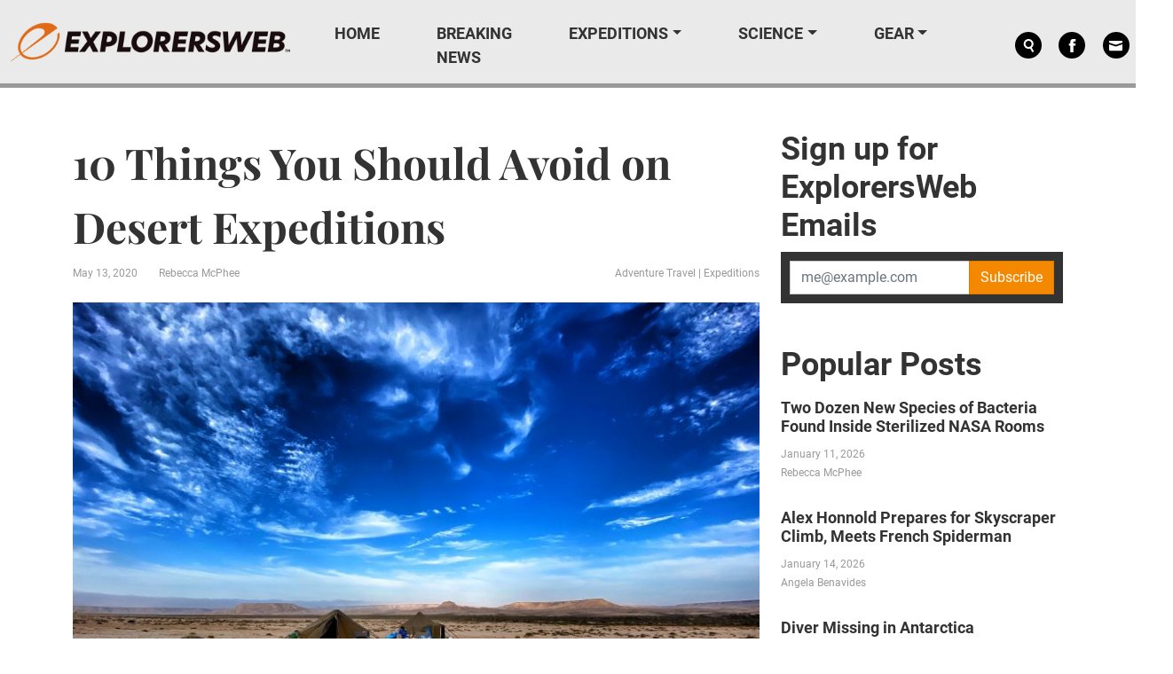

--- FILE ---
content_type: text/html; charset=UTF-8
request_url: https://explorersweb.com/10-things-you-should-avoid-on-desert-expeditions/
body_size: 29353
content:
<!DOCTYPE html>
<html xmlns="http://www.w3.org/1999/xhtml" xmlns:og="http://ogp.me/ns#" xmlns:fb="http://www.facebook.com/2008/fbml">
<head><meta charset="UTF-8"><script>if(navigator.userAgent.match(/MSIE|Internet Explorer/i)||navigator.userAgent.match(/Trident\/7\..*?rv:11/i)){var href=document.location.href;if(!href.match(/[?&]nowprocket/)){if(href.indexOf("?")==-1){if(href.indexOf("#")==-1){document.location.href=href+"?nowprocket=1"}else{document.location.href=href.replace("#","?nowprocket=1#")}}else{if(href.indexOf("#")==-1){document.location.href=href+"&nowprocket=1"}else{document.location.href=href.replace("#","&nowprocket=1#")}}}}</script><script>(()=>{class RocketLazyLoadScripts{constructor(){this.v="2.0.4",this.userEvents=["keydown","keyup","mousedown","mouseup","mousemove","mouseover","mouseout","touchmove","touchstart","touchend","touchcancel","wheel","click","dblclick","input"],this.attributeEvents=["onblur","onclick","oncontextmenu","ondblclick","onfocus","onmousedown","onmouseenter","onmouseleave","onmousemove","onmouseout","onmouseover","onmouseup","onmousewheel","onscroll","onsubmit"]}async t(){this.i(),this.o(),/iP(ad|hone)/.test(navigator.userAgent)&&this.h(),this.u(),this.l(this),this.m(),this.k(this),this.p(this),this._(),await Promise.all([this.R(),this.L()]),this.lastBreath=Date.now(),this.S(this),this.P(),this.D(),this.O(),this.M(),await this.C(this.delayedScripts.normal),await this.C(this.delayedScripts.defer),await this.C(this.delayedScripts.async),await this.T(),await this.F(),await this.j(),await this.A(),window.dispatchEvent(new Event("rocket-allScriptsLoaded")),this.everythingLoaded=!0,this.lastTouchEnd&&await new Promise(t=>setTimeout(t,500-Date.now()+this.lastTouchEnd)),this.I(),this.H(),this.U(),this.W()}i(){this.CSPIssue=sessionStorage.getItem("rocketCSPIssue"),document.addEventListener("securitypolicyviolation",t=>{this.CSPIssue||"script-src-elem"!==t.violatedDirective||"data"!==t.blockedURI||(this.CSPIssue=!0,sessionStorage.setItem("rocketCSPIssue",!0))},{isRocket:!0})}o(){window.addEventListener("pageshow",t=>{this.persisted=t.persisted,this.realWindowLoadedFired=!0},{isRocket:!0}),window.addEventListener("pagehide",()=>{this.onFirstUserAction=null},{isRocket:!0})}h(){let t;function e(e){t=e}window.addEventListener("touchstart",e,{isRocket:!0}),window.addEventListener("touchend",function i(o){o.changedTouches[0]&&t.changedTouches[0]&&Math.abs(o.changedTouches[0].pageX-t.changedTouches[0].pageX)<10&&Math.abs(o.changedTouches[0].pageY-t.changedTouches[0].pageY)<10&&o.timeStamp-t.timeStamp<200&&(window.removeEventListener("touchstart",e,{isRocket:!0}),window.removeEventListener("touchend",i,{isRocket:!0}),"INPUT"===o.target.tagName&&"text"===o.target.type||(o.target.dispatchEvent(new TouchEvent("touchend",{target:o.target,bubbles:!0})),o.target.dispatchEvent(new MouseEvent("mouseover",{target:o.target,bubbles:!0})),o.target.dispatchEvent(new PointerEvent("click",{target:o.target,bubbles:!0,cancelable:!0,detail:1,clientX:o.changedTouches[0].clientX,clientY:o.changedTouches[0].clientY})),event.preventDefault()))},{isRocket:!0})}q(t){this.userActionTriggered||("mousemove"!==t.type||this.firstMousemoveIgnored?"keyup"===t.type||"mouseover"===t.type||"mouseout"===t.type||(this.userActionTriggered=!0,this.onFirstUserAction&&this.onFirstUserAction()):this.firstMousemoveIgnored=!0),"click"===t.type&&t.preventDefault(),t.stopPropagation(),t.stopImmediatePropagation(),"touchstart"===this.lastEvent&&"touchend"===t.type&&(this.lastTouchEnd=Date.now()),"click"===t.type&&(this.lastTouchEnd=0),this.lastEvent=t.type,t.composedPath&&t.composedPath()[0].getRootNode()instanceof ShadowRoot&&(t.rocketTarget=t.composedPath()[0]),this.savedUserEvents.push(t)}u(){this.savedUserEvents=[],this.userEventHandler=this.q.bind(this),this.userEvents.forEach(t=>window.addEventListener(t,this.userEventHandler,{passive:!1,isRocket:!0})),document.addEventListener("visibilitychange",this.userEventHandler,{isRocket:!0})}U(){this.userEvents.forEach(t=>window.removeEventListener(t,this.userEventHandler,{passive:!1,isRocket:!0})),document.removeEventListener("visibilitychange",this.userEventHandler,{isRocket:!0}),this.savedUserEvents.forEach(t=>{(t.rocketTarget||t.target).dispatchEvent(new window[t.constructor.name](t.type,t))})}m(){const t="return false",e=Array.from(this.attributeEvents,t=>"data-rocket-"+t),i="["+this.attributeEvents.join("],[")+"]",o="[data-rocket-"+this.attributeEvents.join("],[data-rocket-")+"]",s=(e,i,o)=>{o&&o!==t&&(e.setAttribute("data-rocket-"+i,o),e["rocket"+i]=new Function("event",o),e.setAttribute(i,t))};new MutationObserver(t=>{for(const n of t)"attributes"===n.type&&(n.attributeName.startsWith("data-rocket-")||this.everythingLoaded?n.attributeName.startsWith("data-rocket-")&&this.everythingLoaded&&this.N(n.target,n.attributeName.substring(12)):s(n.target,n.attributeName,n.target.getAttribute(n.attributeName))),"childList"===n.type&&n.addedNodes.forEach(t=>{if(t.nodeType===Node.ELEMENT_NODE)if(this.everythingLoaded)for(const i of[t,...t.querySelectorAll(o)])for(const t of i.getAttributeNames())e.includes(t)&&this.N(i,t.substring(12));else for(const e of[t,...t.querySelectorAll(i)])for(const t of e.getAttributeNames())this.attributeEvents.includes(t)&&s(e,t,e.getAttribute(t))})}).observe(document,{subtree:!0,childList:!0,attributeFilter:[...this.attributeEvents,...e]})}I(){this.attributeEvents.forEach(t=>{document.querySelectorAll("[data-rocket-"+t+"]").forEach(e=>{this.N(e,t)})})}N(t,e){const i=t.getAttribute("data-rocket-"+e);i&&(t.setAttribute(e,i),t.removeAttribute("data-rocket-"+e))}k(t){Object.defineProperty(HTMLElement.prototype,"onclick",{get(){return this.rocketonclick||null},set(e){this.rocketonclick=e,this.setAttribute(t.everythingLoaded?"onclick":"data-rocket-onclick","this.rocketonclick(event)")}})}S(t){function e(e,i){let o=e[i];e[i]=null,Object.defineProperty(e,i,{get:()=>o,set(s){t.everythingLoaded?o=s:e["rocket"+i]=o=s}})}e(document,"onreadystatechange"),e(window,"onload"),e(window,"onpageshow");try{Object.defineProperty(document,"readyState",{get:()=>t.rocketReadyState,set(e){t.rocketReadyState=e},configurable:!0}),document.readyState="loading"}catch(t){console.log("WPRocket DJE readyState conflict, bypassing")}}l(t){this.originalAddEventListener=EventTarget.prototype.addEventListener,this.originalRemoveEventListener=EventTarget.prototype.removeEventListener,this.savedEventListeners=[],EventTarget.prototype.addEventListener=function(e,i,o){o&&o.isRocket||!t.B(e,this)&&!t.userEvents.includes(e)||t.B(e,this)&&!t.userActionTriggered||e.startsWith("rocket-")||t.everythingLoaded?t.originalAddEventListener.call(this,e,i,o):(t.savedEventListeners.push({target:this,remove:!1,type:e,func:i,options:o}),"mouseenter"!==e&&"mouseleave"!==e||t.originalAddEventListener.call(this,e,t.savedUserEvents.push,o))},EventTarget.prototype.removeEventListener=function(e,i,o){o&&o.isRocket||!t.B(e,this)&&!t.userEvents.includes(e)||t.B(e,this)&&!t.userActionTriggered||e.startsWith("rocket-")||t.everythingLoaded?t.originalRemoveEventListener.call(this,e,i,o):t.savedEventListeners.push({target:this,remove:!0,type:e,func:i,options:o})}}J(t,e){this.savedEventListeners=this.savedEventListeners.filter(i=>{let o=i.type,s=i.target||window;return e!==o||t!==s||(this.B(o,s)&&(i.type="rocket-"+o),this.$(i),!1)})}H(){EventTarget.prototype.addEventListener=this.originalAddEventListener,EventTarget.prototype.removeEventListener=this.originalRemoveEventListener,this.savedEventListeners.forEach(t=>this.$(t))}$(t){t.remove?this.originalRemoveEventListener.call(t.target,t.type,t.func,t.options):this.originalAddEventListener.call(t.target,t.type,t.func,t.options)}p(t){let e;function i(e){return t.everythingLoaded?e:e.split(" ").map(t=>"load"===t||t.startsWith("load.")?"rocket-jquery-load":t).join(" ")}function o(o){function s(e){const s=o.fn[e];o.fn[e]=o.fn.init.prototype[e]=function(){return this[0]===window&&t.userActionTriggered&&("string"==typeof arguments[0]||arguments[0]instanceof String?arguments[0]=i(arguments[0]):"object"==typeof arguments[0]&&Object.keys(arguments[0]).forEach(t=>{const e=arguments[0][t];delete arguments[0][t],arguments[0][i(t)]=e})),s.apply(this,arguments),this}}if(o&&o.fn&&!t.allJQueries.includes(o)){const e={DOMContentLoaded:[],"rocket-DOMContentLoaded":[]};for(const t in e)document.addEventListener(t,()=>{e[t].forEach(t=>t())},{isRocket:!0});o.fn.ready=o.fn.init.prototype.ready=function(i){function s(){parseInt(o.fn.jquery)>2?setTimeout(()=>i.bind(document)(o)):i.bind(document)(o)}return"function"==typeof i&&(t.realDomReadyFired?!t.userActionTriggered||t.fauxDomReadyFired?s():e["rocket-DOMContentLoaded"].push(s):e.DOMContentLoaded.push(s)),o([])},s("on"),s("one"),s("off"),t.allJQueries.push(o)}e=o}t.allJQueries=[],o(window.jQuery),Object.defineProperty(window,"jQuery",{get:()=>e,set(t){o(t)}})}P(){const t=new Map;document.write=document.writeln=function(e){const i=document.currentScript,o=document.createRange(),s=i.parentElement;let n=t.get(i);void 0===n&&(n=i.nextSibling,t.set(i,n));const c=document.createDocumentFragment();o.setStart(c,0),c.appendChild(o.createContextualFragment(e)),s.insertBefore(c,n)}}async R(){return new Promise(t=>{this.userActionTriggered?t():this.onFirstUserAction=t})}async L(){return new Promise(t=>{document.addEventListener("DOMContentLoaded",()=>{this.realDomReadyFired=!0,t()},{isRocket:!0})})}async j(){return this.realWindowLoadedFired?Promise.resolve():new Promise(t=>{window.addEventListener("load",t,{isRocket:!0})})}M(){this.pendingScripts=[];this.scriptsMutationObserver=new MutationObserver(t=>{for(const e of t)e.addedNodes.forEach(t=>{"SCRIPT"!==t.tagName||t.noModule||t.isWPRocket||this.pendingScripts.push({script:t,promise:new Promise(e=>{const i=()=>{const i=this.pendingScripts.findIndex(e=>e.script===t);i>=0&&this.pendingScripts.splice(i,1),e()};t.addEventListener("load",i,{isRocket:!0}),t.addEventListener("error",i,{isRocket:!0}),setTimeout(i,1e3)})})})}),this.scriptsMutationObserver.observe(document,{childList:!0,subtree:!0})}async F(){await this.X(),this.pendingScripts.length?(await this.pendingScripts[0].promise,await this.F()):this.scriptsMutationObserver.disconnect()}D(){this.delayedScripts={normal:[],async:[],defer:[]},document.querySelectorAll("script[type$=rocketlazyloadscript]").forEach(t=>{t.hasAttribute("data-rocket-src")?t.hasAttribute("async")&&!1!==t.async?this.delayedScripts.async.push(t):t.hasAttribute("defer")&&!1!==t.defer||"module"===t.getAttribute("data-rocket-type")?this.delayedScripts.defer.push(t):this.delayedScripts.normal.push(t):this.delayedScripts.normal.push(t)})}async _(){await this.L();let t=[];document.querySelectorAll("script[type$=rocketlazyloadscript][data-rocket-src]").forEach(e=>{let i=e.getAttribute("data-rocket-src");if(i&&!i.startsWith("data:")){i.startsWith("//")&&(i=location.protocol+i);try{const o=new URL(i).origin;o!==location.origin&&t.push({src:o,crossOrigin:e.crossOrigin||"module"===e.getAttribute("data-rocket-type")})}catch(t){}}}),t=[...new Map(t.map(t=>[JSON.stringify(t),t])).values()],this.Y(t,"preconnect")}async G(t){if(await this.K(),!0!==t.noModule||!("noModule"in HTMLScriptElement.prototype))return new Promise(e=>{let i;function o(){(i||t).setAttribute("data-rocket-status","executed"),e()}try{if(navigator.userAgent.includes("Firefox/")||""===navigator.vendor||this.CSPIssue)i=document.createElement("script"),[...t.attributes].forEach(t=>{let e=t.nodeName;"type"!==e&&("data-rocket-type"===e&&(e="type"),"data-rocket-src"===e&&(e="src"),i.setAttribute(e,t.nodeValue))}),t.text&&(i.text=t.text),t.nonce&&(i.nonce=t.nonce),i.hasAttribute("src")?(i.addEventListener("load",o,{isRocket:!0}),i.addEventListener("error",()=>{i.setAttribute("data-rocket-status","failed-network"),e()},{isRocket:!0}),setTimeout(()=>{i.isConnected||e()},1)):(i.text=t.text,o()),i.isWPRocket=!0,t.parentNode.replaceChild(i,t);else{const i=t.getAttribute("data-rocket-type"),s=t.getAttribute("data-rocket-src");i?(t.type=i,t.removeAttribute("data-rocket-type")):t.removeAttribute("type"),t.addEventListener("load",o,{isRocket:!0}),t.addEventListener("error",i=>{this.CSPIssue&&i.target.src.startsWith("data:")?(console.log("WPRocket: CSP fallback activated"),t.removeAttribute("src"),this.G(t).then(e)):(t.setAttribute("data-rocket-status","failed-network"),e())},{isRocket:!0}),s?(t.fetchPriority="high",t.removeAttribute("data-rocket-src"),t.src=s):t.src="data:text/javascript;base64,"+window.btoa(unescape(encodeURIComponent(t.text)))}}catch(i){t.setAttribute("data-rocket-status","failed-transform"),e()}});t.setAttribute("data-rocket-status","skipped")}async C(t){const e=t.shift();return e?(e.isConnected&&await this.G(e),this.C(t)):Promise.resolve()}O(){this.Y([...this.delayedScripts.normal,...this.delayedScripts.defer,...this.delayedScripts.async],"preload")}Y(t,e){this.trash=this.trash||[];let i=!0;var o=document.createDocumentFragment();t.forEach(t=>{const s=t.getAttribute&&t.getAttribute("data-rocket-src")||t.src;if(s&&!s.startsWith("data:")){const n=document.createElement("link");n.href=s,n.rel=e,"preconnect"!==e&&(n.as="script",n.fetchPriority=i?"high":"low"),t.getAttribute&&"module"===t.getAttribute("data-rocket-type")&&(n.crossOrigin=!0),t.crossOrigin&&(n.crossOrigin=t.crossOrigin),t.integrity&&(n.integrity=t.integrity),t.nonce&&(n.nonce=t.nonce),o.appendChild(n),this.trash.push(n),i=!1}}),document.head.appendChild(o)}W(){this.trash.forEach(t=>t.remove())}async T(){try{document.readyState="interactive"}catch(t){}this.fauxDomReadyFired=!0;try{await this.K(),this.J(document,"readystatechange"),document.dispatchEvent(new Event("rocket-readystatechange")),await this.K(),document.rocketonreadystatechange&&document.rocketonreadystatechange(),await this.K(),this.J(document,"DOMContentLoaded"),document.dispatchEvent(new Event("rocket-DOMContentLoaded")),await this.K(),this.J(window,"DOMContentLoaded"),window.dispatchEvent(new Event("rocket-DOMContentLoaded"))}catch(t){console.error(t)}}async A(){try{document.readyState="complete"}catch(t){}try{await this.K(),this.J(document,"readystatechange"),document.dispatchEvent(new Event("rocket-readystatechange")),await this.K(),document.rocketonreadystatechange&&document.rocketonreadystatechange(),await this.K(),this.J(window,"load"),window.dispatchEvent(new Event("rocket-load")),await this.K(),window.rocketonload&&window.rocketonload(),await this.K(),this.allJQueries.forEach(t=>t(window).trigger("rocket-jquery-load")),await this.K(),this.J(window,"pageshow");const t=new Event("rocket-pageshow");t.persisted=this.persisted,window.dispatchEvent(t),await this.K(),window.rocketonpageshow&&window.rocketonpageshow({persisted:this.persisted})}catch(t){console.error(t)}}async K(){Date.now()-this.lastBreath>45&&(await this.X(),this.lastBreath=Date.now())}async X(){return document.hidden?new Promise(t=>setTimeout(t)):new Promise(t=>requestAnimationFrame(t))}B(t,e){return e===document&&"readystatechange"===t||(e===document&&"DOMContentLoaded"===t||(e===window&&"DOMContentLoaded"===t||(e===window&&"load"===t||e===window&&"pageshow"===t)))}static run(){(new RocketLazyLoadScripts).t()}}RocketLazyLoadScripts.run()})();</script>
    <style>
        body {
            display: none !important;
        }
    </style>
    
    <meta http-equiv="X-UA-Compatible" content="IE=edge">
    <meta name="viewport" content="width=device-width, initial-scale=1.0">
    <meta name="facebook-domain-verification" content="hjoljamnj97ckhypofawwmdsnzv67n" />
    <link rel="alternate" type="application/rss+xml" title="Explorersweb RSS Feed" href="https://explorersweb.com/feed/">
    <link rel="pingback" href="https://explorersweb.com/xmlrpc.php">
        <meta name="keywords" content="deserts, expedition, scorpions, thirst, heat">
            <meta name='robots' content='index, follow, max-image-preview:large, max-snippet:-1, max-video-preview:-1' />
	<style>img:is([sizes="auto" i], [sizes^="auto," i]) { contain-intrinsic-size: 3000px 1500px }</style>
		<script type="rocketlazyloadscript" id="delay-user-interaction">
		window.addEventListener('load', function (){
			setTimeout(function(){
				window.dispatchEvent(new KeyboardEvent('keydown', { 'key': ''}));
			}, 2500)
		});
	</script>
	<link rel="preload" as="script" href="/wp-includes/js/jquery/jquery.min.js?ver=3.7.1">
<link rel="preload" as="script" href="https://explorersweb.com/wp-content/themes/exweb-lola/js/exweb.js?ver=20251112.1">
<link rel="preload" as="script" href="https://explorersweb.com/wp-content/themes/exweb-lola/lib/bootstrap/js/bootstrap.bundle.min.js?ver=20251112.1">
<script> var LDM_Adview = {"site_code":"ex","gam_id":"21726640144","gam_parent":"ExplorersWeb.com","type":"post","single":true,"categories":["adventure-travel","expeditions"],"tags":[],"post_id":16774,"ads_enabled":true,"prebid_enabled":false} </script><link href="http://s3.amazonaws.com" rel="preconnect" crossorigin/><link rel="preload" as="image" imagesrcset="https://s3.amazonaws.com/www.explorersweb.com/wp-content/uploads/2020/05/24000601/Photo-26-11-2019-17-37-22-1024x768.jpg 1024w, https://s3.amazonaws.com/www.explorersweb.com/wp-content/uploads/2020/05/24000601/Photo-26-11-2019-17-37-22-300x225.jpg 300w, https://s3.amazonaws.com/www.explorersweb.com/wp-content/uploads/2020/05/24000601/Photo-26-11-2019-17-37-22-768x576.jpg 768w, https://s3.amazonaws.com/www.explorersweb.com/wp-content/uploads/2020/05/24000601/Photo-26-11-2019-17-37-22-320x240.jpg 320w, https://s3.amazonaws.com/www.explorersweb.com/wp-content/uploads/2020/05/24000601/Photo-26-11-2019-17-37-22-e1588837401569.jpg 800w" imagesizes="(max-width: 700px) 100vw, 700px"/>
	<!-- This site is optimized with the Yoast SEO plugin v26.4 - https://yoast.com/wordpress/plugins/seo/ -->
	<title>10 Things You Should Avoid on Desert Expeditions &#187; Explorersweb</title>
	<link rel="canonical" href="https://explorersweb.com/10-things-you-should-avoid-on-desert-expeditions/" />
	<meta property="og:locale" content="en_US" />
	<meta property="og:type" content="article" />
	<meta property="og:title" content="10 Things You Should Avoid on Desert Expeditions &#187; Explorersweb" />
	<meta property="og:description" content="Every wilderness expedition has unique pitfalls that depend on the challenges of the environment. To consider the hot, dry parts of the world, ExWeb asked desert travelers Louis-Philippe Loncke, Alice Morrison and Roland Banas what to avoid in their chosen world. 1. Underestimating how much water you&#8217;ll need &nbsp; This sounds obvious, but on a [&hellip;]" />
	<meta property="og:url" content="https://explorersweb.com/10-things-you-should-avoid-on-desert-expeditions/" />
	<meta property="og:site_name" content="Explorersweb" />
	<meta property="article:publisher" content="https://www.facebook.com/TheExplorersWeb" />
	<meta property="article:published_time" content="2020-05-13T18:35:50+00:00" />
	<meta property="article:modified_time" content="2020-05-18T01:59:57+00:00" />
	<meta property="og:image" content="https://s3.amazonaws.com/www.explorersweb.com/wp-content/uploads/2020/05/24000601/Photo-26-11-2019-17-37-22-e1588837401569.jpg" />
	<meta property="og:image:width" content="800" />
	<meta property="og:image:height" content="600" />
	<meta property="og:image:type" content="image/jpeg" />
	<meta name="author" content="Rebecca McPhee" />
	<meta name="twitter:card" content="summary_large_image" />
	<meta name="twitter:creator" content="@ExplorersWeb" />
	<meta name="twitter:site" content="@ExplorersWeb" />
	<meta name="twitter:label1" content="Written by" />
	<meta name="twitter:data1" content="Rebecca McPhee" />
	<meta name="twitter:label2" content="Est. reading time" />
	<meta name="twitter:data2" content="5 minutes" />
	<script type="application/ld+json" class="yoast-schema-graph">{"@context":"https://schema.org","@graph":[{"@type":"Article","@id":"https://explorersweb.com/10-things-you-should-avoid-on-desert-expeditions/#article","isPartOf":{"@id":"https://explorersweb.com/10-things-you-should-avoid-on-desert-expeditions/"},"author":[{"@id":"https://explorersweb.com/#/schema/person/f2426783167c0a2fe0fc9f1e0d751883"}],"headline":"10 Things You Should Avoid on Desert Expeditions","datePublished":"2020-05-13T18:35:50+00:00","dateModified":"2020-05-18T01:59:57+00:00","mainEntityOfPage":{"@id":"https://explorersweb.com/10-things-you-should-avoid-on-desert-expeditions/"},"wordCount":970,"commentCount":7,"publisher":{"@id":"https://explorersweb.com/#organization"},"image":{"@id":"https://explorersweb.com/10-things-you-should-avoid-on-desert-expeditions/#primaryimage"},"thumbnailUrl":"https://s3.amazonaws.com/www.explorersweb.com/wp-content/uploads/2020/05/24000601/Photo-26-11-2019-17-37-22-e1588837401569.jpg","articleSection":["Adventure Travel","Expeditions"],"inLanguage":"en-US","potentialAction":[{"@type":"CommentAction","name":"Comment","target":["https://explorersweb.com/10-things-you-should-avoid-on-desert-expeditions/#respond"]}]},{"@type":"WebPage","@id":"https://explorersweb.com/10-things-you-should-avoid-on-desert-expeditions/","url":"https://explorersweb.com/10-things-you-should-avoid-on-desert-expeditions/","name":"10 Things You Should Avoid on Desert Expeditions &#187; Explorersweb","isPartOf":{"@id":"https://explorersweb.com/#website"},"primaryImageOfPage":{"@id":"https://explorersweb.com/10-things-you-should-avoid-on-desert-expeditions/#primaryimage"},"image":{"@id":"https://explorersweb.com/10-things-you-should-avoid-on-desert-expeditions/#primaryimage"},"thumbnailUrl":"https://s3.amazonaws.com/www.explorersweb.com/wp-content/uploads/2020/05/24000601/Photo-26-11-2019-17-37-22-e1588837401569.jpg","datePublished":"2020-05-13T18:35:50+00:00","dateModified":"2020-05-18T01:59:57+00:00","breadcrumb":{"@id":"https://explorersweb.com/10-things-you-should-avoid-on-desert-expeditions/#breadcrumb"},"inLanguage":"en-US","potentialAction":[{"@type":"ReadAction","target":["https://explorersweb.com/10-things-you-should-avoid-on-desert-expeditions/"]}]},{"@type":"ImageObject","inLanguage":"en-US","@id":"https://explorersweb.com/10-things-you-should-avoid-on-desert-expeditions/#primaryimage","url":"https://s3.amazonaws.com/www.explorersweb.com/wp-content/uploads/2020/05/24000601/Photo-26-11-2019-17-37-22-e1588837401569.jpg","contentUrl":"https://s3.amazonaws.com/www.explorersweb.com/wp-content/uploads/2020/05/24000601/Photo-26-11-2019-17-37-22-e1588837401569.jpg","width":800,"height":600,"caption":"Photo: Alice Morrison"},{"@type":"BreadcrumbList","@id":"https://explorersweb.com/10-things-you-should-avoid-on-desert-expeditions/#breadcrumb","itemListElement":[{"@type":"ListItem","position":1,"name":"Home","item":"https://explorersweb.com/"},{"@type":"ListItem","position":2,"name":"10 Things You Should Avoid on Desert Expeditions"}]},{"@type":"WebSite","@id":"https://explorersweb.com/#website","url":"https://explorersweb.com/","name":"Explorersweb","description":"","publisher":{"@id":"https://explorersweb.com/#organization"},"potentialAction":[{"@type":"SearchAction","target":{"@type":"EntryPoint","urlTemplate":"https://explorersweb.com/?s={search_term_string}"},"query-input":{"@type":"PropertyValueSpecification","valueRequired":true,"valueName":"search_term_string"}}],"inLanguage":"en-US"},{"@type":"Organization","@id":"https://explorersweb.com/#organization","name":"Explorer's Web","url":"https://explorersweb.com/","logo":{"@type":"ImageObject","inLanguage":"en-US","@id":"https://explorersweb.com/#/schema/logo/image/","url":"https://s3.amazonaws.com/www.explorersweb.com/wp-content/uploads/2021/02/23234250/Exweb.png","contentUrl":"https://s3.amazonaws.com/www.explorersweb.com/wp-content/uploads/2021/02/23234250/Exweb.png","width":1409,"height":651,"caption":"Explorer's Web"},"image":{"@id":"https://explorersweb.com/#/schema/logo/image/"},"sameAs":["https://www.facebook.com/TheExplorersWeb","https://x.com/ExplorersWeb","https://www.linkedin.com/company/explorersweb/","https://www.youtube.com/channel/UCicVrtWv5xz64da1wb5FUPQ"]},{"@type":"Person","@id":"https://explorersweb.com/#/schema/person/f2426783167c0a2fe0fc9f1e0d751883","name":"Rebecca McPhee","image":{"@type":"ImageObject","inLanguage":"en-US","@id":"https://explorersweb.com/#/schema/person/image/9d70ac922f2bcf1e79088023c203ffa0","url":"https://s3.amazonaws.com/www.explorersweb.com/wp-content/uploads/2019/09/24003033/IMG_0241-100x100.jpg","contentUrl":"https://s3.amazonaws.com/www.explorersweb.com/wp-content/uploads/2019/09/24003033/IMG_0241-100x100.jpg","caption":"Rebecca McPhee"},"description":"Rebecca is a freelance writer and science teacher based in the UK. She is a keen traveler and has been lucky enough to backpack her way around parts of Africa, South America, and Asia. With a background in marine biology, she is interested in everything to do with the oceans. Her areas of expertise include open water sports, marine wildlife and adventure travel.","url":"https://explorersweb.com/author/rebecca-mcphee/"}]}</script>
	<!-- / Yoast SEO plugin. -->


<link rel='dns-prefetch' href='//static.addtoany.com' />

<script type="text/javascript" id="wpp-js" src="https://explorersweb.com/wp-content/plugins/wordpress-popular-posts/assets/js/wpp.min.js?ver=7.3.6" data-sampling="1" data-sampling-rate="50" data-api-url="https://explorersweb.com/wp-json/wordpress-popular-posts" data-post-id="16774" data-token="0828759973" data-lang="0" data-debug="0"></script>
<link rel="alternate" type="application/rss+xml" title="Explorersweb &raquo; 10 Things You Should Avoid on Desert Expeditions Comments Feed" href="https://explorersweb.com/10-things-you-should-avoid-on-desert-expeditions/feed/" />
<!-- explorersweb.com is managing ads with Advanced Ads 1.52.3 – https://wpadvancedads.com/ --><!--noptimize--><script id="explo-ready">
			window.advanced_ads_ready=function(e,a){a=a||"complete";var d=function(e){return"interactive"===a?"loading"!==e:"complete"===e};d(document.readyState)?e():document.addEventListener("readystatechange",(function(a){d(a.target.readyState)&&e()}),{once:"interactive"===a})},window.advanced_ads_ready_queue=window.advanced_ads_ready_queue||[];		</script>
		<!--/noptimize--><style id='wp-emoji-styles-inline-css' type='text/css'>

	img.wp-smiley, img.emoji {
		display: inline !important;
		border: none !important;
		box-shadow: none !important;
		height: 1em !important;
		width: 1em !important;
		margin: 0 0.07em !important;
		vertical-align: -0.1em !important;
		background: none !important;
		padding: 0 !important;
	}
</style>
<style id='classic-theme-styles-inline-css' type='text/css'>
/*! This file is auto-generated */
.wp-block-button__link{color:#fff;background-color:#32373c;border-radius:9999px;box-shadow:none;text-decoration:none;padding:calc(.667em + 2px) calc(1.333em + 2px);font-size:1.125em}.wp-block-file__button{background:#32373c;color:#fff;text-decoration:none}
</style>
<link data-minify="1" rel='stylesheet' id='related-posts-by-taxonomy-css' href='https://explorersweb.com/wp-content/cache/min/1/wp-content/plugins/related-posts-by-taxonomy/includes/assets/css/styles.css?ver=1762971222' type='text/css' media='all' />
<link rel='stylesheet' id='wp-ulike-css' href='https://explorersweb.com/wp-content/plugins/wp-ulike/assets/css/wp-ulike.min.css?ver=4.8.0' type='text/css' media='all' />
<link data-minify="1" rel='stylesheet' id='wordpress-popular-posts-css-css' href='https://explorersweb.com/wp-content/cache/min/1/wp-content/plugins/wordpress-popular-posts/assets/css/wpp.css?ver=1762971222' type='text/css' media='all' />
<link rel='stylesheet' id='bootstrap-css' href='https://explorersweb.com/wp-content/themes/exweb-lola/lib/bootstrap/css/bootstrap.min.css?ver=20251112.1' type='text/css' media='all' />
<link data-minify="1" rel='stylesheet' id='themestyle-css' href='https://explorersweb.com/wp-content/cache/min/1/wp-content/themes/exweb-lola/css/exweb.css?ver=1762971222' type='text/css' media='all' />
<style id='xcurrent-critical-lazy-embeds-inline-css' type='text/css'>
lite-youtube,lite-vimeo{background-color:#000;display:block;contain:content;background-position:center center;background-size:cover;position:relative}lite-youtube::after{content:"";display:block;padding-bottom:calc(100% / (16 / 9))}lite-youtube iframe{width:100%;height:100%;position:absolute;top:0;left:0}lite-youtube>.lty-playbtn{display:none}lite-vimeo{aspect-ratio:16/9}.lazy-embed,.lazy-embed--loaded{min-height:var(--mobile-height, 100px)}@media only screen and (min-width: 600px){.lazy-embed,.lazy-embed--loaded{min-height:var(--desktop-height, 100px)}}.embed-twitter-com blockquote.twitter-tweet{visibility:hidden;opacity:0}.embed-tiktok-com{min-height:743px;margin:18px 0 0}@media only screen and (min-width: 600px){.embed-tiktok-com{min-height:728px}}.embed-tiktok-com .tiktok-embed{visibility:hidden;opacity:0;margin:0}.embed-instagram-com{min-height:var(--mobile-height, 509px)}@media only screen and (min-width: 600px){.embed-instagram-com{min-height:var(--desktop-height, 663px)}}.embed-instagram-com blockquote.instagram-media{visibility:hidden;opacity:0}

</style>
<link rel='stylesheet' id='addtoany-css' href='https://explorersweb.com/wp-content/plugins/add-to-any/addtoany.min.css?ver=1.16' type='text/css' media='all' />
<script type="text/javascript" id="addtoany-core-js-before">
/* <![CDATA[ */
window.a2a_config=window.a2a_config||{};a2a_config.callbacks=[];a2a_config.overlays=[];a2a_config.templates={};
/* ]]> */
</script>
<script type="rocketlazyloadscript" data-rocket-type="text/javascript" defer data-rocket-src="https://static.addtoany.com/menu/page.js" id="addtoany-core-js"></script>
<script type="text/javascript" src="https://explorersweb.com/wp-includes/js/jquery/jquery.min.js?ver=3.7.1" id="jquery-core-js"></script>
<script type="text/javascript" src="https://explorersweb.com/wp-includes/js/jquery/jquery-migrate.min.js?ver=3.4.1" id="jquery-migrate-js"></script>
<script type="text/javascript" defer src="https://explorersweb.com/wp-content/plugins/add-to-any/addtoany.min.js?ver=1.1" id="addtoany-jquery-js"></script>
<script type="text/javascript" id="advanced-ads-advanced-js-js-extra">
/* <![CDATA[ */
var advads_options = {"blog_id":"1","privacy":{"enabled":false,"state":"not_needed"}};
/* ]]> */
</script>
<script type="text/javascript" defer src="https://explorersweb.com/wp-content/plugins/advanced-ads/public/assets/js/advanced.min.js?ver=1.52.3" id="advanced-ads-advanced-js-js"></script>
<script type="text/javascript" defer src="https://explorersweb.com/wp-content/themes/exweb-lola/js/asc_prebid.js?ver=20251112.1" id="gam360-prebid-js"></script>
<script type="text/javascript" defer src="https://explorersweb.com/wp-content/plugins/standard-widget-extensions/js/jquery.cookie.js?ver=6.8.3" id="jquery-cookie-js"></script>
<link rel="https://api.w.org/" href="https://explorersweb.com/wp-json/" /><link rel="alternate" title="JSON" type="application/json" href="https://explorersweb.com/wp-json/wp/v2/posts/16774" /><link rel="EditURI" type="application/rsd+xml" title="RSD" href="https://explorersweb.com/xmlrpc.php?rsd" />
<link rel='shortlink' href='https://explorersweb.com/?p=16774' />
<link rel="alternate" title="oEmbed (JSON)" type="application/json+oembed" href="https://explorersweb.com/wp-json/oembed/1.0/embed?url=https%3A%2F%2Fexplorersweb.com%2F10-things-you-should-avoid-on-desert-expeditions%2F" />
<link rel="alternate" title="oEmbed (XML)" type="text/xml+oembed" href="https://explorersweb.com/wp-json/oembed/1.0/embed?url=https%3A%2F%2Fexplorersweb.com%2F10-things-you-should-avoid-on-desert-expeditions%2F&#038;format=xml" />
<!-- Meta Pixel Code -->
<script type="rocketlazyloadscript">
  !function(f,b,e,v,n,t,s)
  {if(f.fbq)return;n=f.fbq=function(){n.callMethod?
  n.callMethod.apply(n,arguments):n.queue.push(arguments)};
  if(!f._fbq)f._fbq=n;n.push=n;n.loaded=!0;n.version='2.0';
  n.queue=[];t=b.createElement(e);t.async=!0;
  t.src=v;s=b.getElementsByTagName(e)[0];
  s.parentNode.insertBefore(t,s)}(window, document,'script',
  'https://connect.facebook.net/en_US/fbevents.js');
  fbq('init', '3399673563680433');
  fbq('track', 'PageView');
</script>
<noscript><img height="1" width="1" style="display:none"
  src="https://www.facebook.com/tr?id=3399673563680433&ev=PageView&noscript=1"
/></noscript>
<!-- End Meta Pixel Code -->

<!-- Google Tag Manager -->
<script type="rocketlazyloadscript">(function(w,d,s,l,i){w[l]=w[l]||[];w[l].push({'gtm.start':
new Date().getTime(),event:'gtm.js'});var f=d.getElementsByTagName(s)[0],
j=d.createElement(s),dl=l!='dataLayer'?'&l='+l:'';j.async=true;j.src=
'https://www.googletagmanager.com/gtm.js?id='+i+dl;f.parentNode.insertBefore(j,f);
})(window,document,'script','dataLayer','GTM-WMQXM7M');</script>
<!-- End Google Tag Manager -->

<script type="rocketlazyloadscript" async data-rocket-src="https://www.googletagmanager.com/gtag/js?id=G-QB7HHBEP34" id="g4-analytics-js"></script>

<!-- Google GA4 Analytics -->
<script type="rocketlazyloadscript" id="">
	window.dataLayer = window.dataLayer || [];

	function gtag() {
		dataLayer.push(arguments);
	}

	gtag('js', new Date());
	gtag('config', 'G-QB7HHBEP34');
</script>
<!-- End Google GA4 Analytics -->

<style>
	
	#page-wrapper {
		min-height: 100vh;
	}
	
a.buy-now{
	background: #f2a86e;
    color: black;
    border-radius: 10px;
    padding: 10px 25px;
    margin-top: 10px;
    display: inline-block;
	}
	a.buy-now:hover{
	background: #ffc395;
    text-decoration: underline;
	}
	
	a.maxbutton-1.maxbutton.maxbutton-buy-now {
    display: flex !important;
    align-items: center;
    justify-content: center;
}

.maxbutton-1.maxbutton.maxbutton-buy-now .mb-text {
    margin: 0 !important;
    padding: 0 !important;
	font-weight: bold !important;
}
	
	.main-content .the-comments {
		margin-bottom: 3rem;
	}
	
</style>
<!-- Begin comScore Tag -->
<script type="rocketlazyloadscript">
var _comscore = _comscore || [];
_comscore.push({ c1: "2", c2: "31601662" });
(function() {
var s = document.createElement("script"), el = document.getElementsByTagName("script")[0]; s.async = true;
s.src = "https://sb.scorecardresearch.com/cs/31601662/beacon.js";
el.parentNode.insertBefore(s, el);
})();
</script>
<noscript>
<img src="https://sb.scorecardresearch.com/p?c1=2&c2=31601662&cv=3.6.0&cj=1">
</noscript>
<!-- End comScore Tag -->

<!-- Twitter conversion tracking base code -->
<script>
!function(e,t,n,s,u,a){e.twq||(s=e.twq=function(){s.exe?s.exe.apply(s,arguments):s.queue.push(arguments);
},s.version='1.1',s.queue=[],u=t.createElement(n),u.async=!0,u.src='https://static.ads-twitter.com/uwt.js',
a=t.getElementsByTagName(n)[0],a.parentNode.insertBefore(u,a))}(window,document,'script');
twq('config','odm9s');
</script>
<!-- End Twitter conversion tracking base code -->

<script type="rocketlazyloadscript">
let script = document.createElement('script');
script.type = 'text/javascript';
script.async = 1;
script.src = 'https://bwcdn.explorersweb.com/bws/allgear-ew.iife.js';
document.head.appendChild(script);          
</script>
<style type="text/css">
    
    #sidebar .widget h3
    {
        zoom: 1	; /* for IE7 to display background-image */
        padding-left: 20px;
        margin-left: -20px;
	}

    #sidebar .widget .hm-swe-expanded 
    {
        background: url(https://explorersweb.com/wp-content/plugins/standard-widget-extensions/images/minus.gif) no-repeat left center;
    }

    #sidebar .widget .hm-swe-collapsed 
    {
        background: url(https://explorersweb.com/wp-content/plugins/standard-widget-extensions/images/plus.gif) no-repeat left center;
    }

    #sidebar
    {
        overflow: visible	;
    }

        .hm-swe-resize-message {
        height: 50%;
        width: 50%;
        margin: auto;
        position: absolute;
        top: 0; left: 0; bottom: 0; right: 0;
        z-index: 99999;

        color: white;
    }

    .hm-swe-modal-background {
        position: fixed;
        top: 0; left: 0; 	bottom: 0; right: 0;
        background: none repeat scroll 0% 0% rgba(0, 0, 0, 0.85);
        z-index: 99998;
        display: none;
    }
</style>
    <script>advads_items = { conditions: {}, display_callbacks: {}, display_effect_callbacks: {}, hide_callbacks: {}, backgrounds: {}, effect_durations: {}, close_functions: {}, showed: [] };</script><style type="text/css" id="explo-layer-custom-css"></style>            <style id="wpp-loading-animation-styles">@-webkit-keyframes bgslide{from{background-position-x:0}to{background-position-x:-200%}}@keyframes bgslide{from{background-position-x:0}to{background-position-x:-200%}}.wpp-widget-block-placeholder,.wpp-shortcode-placeholder{margin:0 auto;width:60px;height:3px;background:#dd3737;background:linear-gradient(90deg,#dd3737 0%,#571313 10%,#dd3737 100%);background-size:200% auto;border-radius:3px;-webkit-animation:bgslide 1s infinite linear;animation:bgslide 1s infinite linear}</style>
            <script type="text/javascript">
		var advadsCfpQueue = [];
		var advadsCfpAd = function( adID ){
			if ( 'undefined' == typeof advadsProCfp ) { advadsCfpQueue.push( adID ) } else { advadsProCfp.addElement( adID ) }
		};
		</script>
		<style id="new-ad-styles">
[id*="ex-adbox-"] {
	display: flex;
	align-items: center;
	justify-content: center;
}

.the-author-box {
	overflow-x: hidden;
}

.ad-visible {
	opacity: 1 !important;
	transition: opacity 0.5s !important;
	z-index: 999999 !important;
}

.ad-hidden {
	opacity: 0 !important;
	transition: opacity 0.5s !important;
	z-index: 999999 !important;
	pointer-events: none !important;
}
</style>
<script src='https://cdn.jwplayer.com/libraries/rNwZ39Wt.js'></script>
    <style id="jw-styles">
.jw-flag-floating .jw-aspect.jw-reset {
    padding-top: 36% !important;
}

.jw-flag-floating .jw-button-container {
    height: 30px;
}

.jw-flag-floating .jw-wrapper {
    max-width: none;
}

.jw-wrapper.jw-reset.jw-float-to-top {
    transform: none !important;
}

@media (max-width: 991px) {
    .jw-flag-floating .jw-wrapper.jw-float-to-top {
        top: 55px !important;
    }

	.jw-flag-floating .jw-wrapper {
		top: 2.7rem !important;
		bottom: auto !important;
		z-index: 1 !important;
		max-width: none !important; 
	}
}

@media screen and (max-width: 600px) {
	.jw-flag-floating .jw-display-container.jw-reset {
		top: 26px;
		position: absolute;
		left: 0;
		right: 0;
	}
}

@media screen and ( min-width: 992px ) {
	.jw-float-bar.jw-reset {
		position: fixed !important;
		top: 0 !important;
		background: none !important;
	}
	
	.jw-flag-floating .jw-aspect.jw-reset {
		padding-top: 56.25% !important;
	}
}
</style>
    <link rel="icon" href="https://s3.amazonaws.com/www.explorersweb.com/wp-content/uploads/2023/07/26115202/cropped-exweb-icon-100x100.png" sizes="32x32" />
<link rel="icon" href="https://s3.amazonaws.com/www.explorersweb.com/wp-content/uploads/2023/07/26115202/cropped-exweb-icon-300x300.png" sizes="192x192" />
<link rel="apple-touch-icon" href="https://s3.amazonaws.com/www.explorersweb.com/wp-content/uploads/2023/07/26115202/cropped-exweb-icon-300x300.png" />
<meta name="msapplication-TileImage" content="https://s3.amazonaws.com/www.explorersweb.com/wp-content/uploads/2023/07/26115202/cropped-exweb-icon-300x300.png" />
		<style type="text/css" id="wp-custom-css">
			#header-ad, body.home .ad-block {
	display: flex;
	justify-content: center;
}

.footer-agd a {
	color: #666;
}

[ot-name] {
	display:flex;
	justify-content: center;
	width: 100%;
}

[ot-name]:not([ot-name*="adhesion"]) {
	margin-bottom: 1rem;
}

.explo-close-button {
	position: absolute !important;
	top: 0 !important;
	right: 0 !important;
	z-index: 99999 !important;
}

body.home [ot-name="ew_dt_billboard_mid"] {
	width: calc(100vw - 40px);
}

body.home [ot-name="ew_dt_billboard_mid"] div[id*="google_ads_iframe_"] {
	width: 100% !important;
	height: auto !important;
	text-align: center !important;
}

body.home [ot-name="ew_dt_billboard_mid"] div iframe {
	max-width: 1920px !important;
}

body.home [ot-name="ew_dt_billboard_mid"] div iframe[width="1920"] {
	width: 100% !important;
	height: 250px !important;
}

body.home [ot-name="ew_dt_billboard_mid"] div iframe[width="1"] {
	width: 100% !important;
	height: 250px !important;
}

body.home [ot-name="ew_dt_billboard_mid"] div iframe[width="2"] {
	width: 100% !important;
	height: 180px !important;
}

[ot-name="ew_dt_adhesion"] div[id*="google_ads_iframe"]:has(iframe[width="1920"]),
[ot-name="ew_dt_adhesion"] div[id*="google_ads_iframe"]:has(iframe[width="1"]),
[ot-name="ew_dt_adhesion"] div[id*="google_ads_iframe"]:has(iframe[width="2"]) {
    width: 100% !important;
    height: auto !important;
  	text-align: center !important;
}

[ot-name="ew_dt_adhesion"] div[id*='google_ads_iframe'] iframe[width='1920'],
[ot-name="ew_dt_adhesion"] div[id*='google_ads_iframe'] iframe[width='1'] {
    width: 100% !important;
    max-width: 1920px !important;
    height: 250px !important; 
}

[ot-name="ew_dt_adhesion"] div[id*='google_ads_iframe'] iframe[width='2'] {
    width: 100% !important;
    max-width: 1920px !important;
    height: 180px !important; 
}

[ot-name="ew_dt_adhesion"] div[id*='google_ads_iframe'] iframe[width='3'] {
    width: 100% !important;
    max-width: 1920px !important;
    height: 90px !important; 
}		</style>
		<noscript><style id="rocket-lazyload-nojs-css">.rll-youtube-player, [data-lazy-src]{display:none !important;}</style></noscript>            <script type="rocketlazyloadscript">
        window.dataLayer = window.dataLayer || [];
        window.dataLayer.push({
            "event" : "page_has_loaded",
            "page_author" : ["Rebecca McPhee"],
            "page_category" : ["adventure travel","expeditions"],
            "page_primary_category" : "adventure-travel",
            "page_tag" : [], 
        });
    </script>
        <meta name="generator" content="WP Rocket 3.20.1.2" data-wpr-features="wpr_delay_js wpr_lazyload_iframes wpr_minify_css wpr_desktop" /></head>
<body class="wp-singular post-template-default single single-post postid-16774 wp-theme-exweb-lola aa-prefix-explo-">
    <!-- Google Tag Manager (noscript) -->
<noscript><iframe src="https://www.googletagmanager.com/ns.html?id=GTM-WMQXM7M"
height="0" width="0" style="display:none;visibility:hidden"></iframe></noscript>
<!-- End Google Tag Manager (noscript) --><div data-rocket-location-hash="d072bd35730bc11807edd226717e1ed4" id="jeeng-notification" data-widget-header="ExplorersWeb wants to send notifications" data-widget-message="ExplorersWeb wants to send you notifications about high altitude and adventure news."></div><script src="https://widget-modal-v2-prod.firebaseapp.com/start.js"></script>    <section data-rocket-location-hash="01c3f4c0bfa48b52769069f76adb101a" id="header" class="sticky-top">
    <header data-rocket-location-hash="ff8a58d4d209c34c19bc62b877dcfdb6" class="container-fluid">
        <nav class="navbar navbar-expand-xl">
            <a class="navbar-brand" href="https://explorersweb.com">
                <img class="d-md-none" rel="logo-mobile" src="https://explorersweb.com/wp-content/themes/exweb-lola/images/explorersweb-logo-white-new.png" alt="ExplorersWeb Logo" width="176" height="25">
                <img class="d-none d-md-block d-lg-none" rel="logo-tablet" src="https://explorersweb.com/wp-content/themes/exweb-lola/images/explorersweb-logo-white-new.png" alt="ExplorersWeb Logo" width="246" height="35">
                <img class="d-none d-lg-block" rel="logo-desktop" src="https://explorersweb.com/wp-content/themes/exweb-lola/images/explorersweb-logo-white-new.png" alt="ExplorersWeb Logo" width="317" height="45">
            </a>

            <div class="mobile-search-nav ms-auto d-xl-none">
                <a href="javascript:;" class="search-toggler">
                    <img src="https://explorersweb.com/wp-content/themes/exweb-lola/images/search-icon.svg" width="12" height="12" alt="Search Icon">
                </a>

                <a href="https://www.facebook.com/TheExplorersWeb/" target="_blank">
                    <img src="https://explorersweb.com/wp-content/themes/exweb-lola/images/fb-icon.svg" width="12" height="12" alt="Facebook Icon">
                </a>

                <a href="mailto:contact@explorersweb.com" target="_blank">
                    <img src="https://explorersweb.com/wp-content/themes/exweb-lola/images/mail-icon.svg" width="12" height="12" alt="E-mail Icon">
                </a>
            </div>
            
            <button class="navbar-toggler" type="button" data-bs-toggle="collapse" data-bs-target="#navbarSupportedContent" aria-controls="navbarSupportedContent" aria-expanded="false" aria-label="Toggle navigation">
                <img src="https://explorersweb.com/wp-content/themes/exweb-lola/images/menu-icon.svg" width="12" height="12" alt="Menu Icon">
            </button>
            
            <div class="collapse navbar-collapse" id="navbarSupportedContent">
                <ul id="menu-top-menu" class="navbar-nav main-nav mx-auto "><li  id="menu-item-55532" class="menu-item menu-item-type-custom menu-item-object-custom menu-item-home nav-item nav-item-55532"><a href="https://explorersweb.com/" class="nav-link ">Home</a></li>
<li  id="menu-item-55767" class="menu-item menu-item-type-post_type menu-item-object-page nav-item nav-item-55767"><a href="https://explorersweb.com/latest/" class="nav-link ">Breaking News</a></li>
<li  id="menu-item-55533" class="menu-item menu-item-type-taxonomy menu-item-object-category current-post-ancestor current-menu-parent current-post-parent menu-item-has-children dropdown nav-item nav-item-55533"><a href="https://explorersweb.com/category/expeditions/" class="nav-link  dropdown-toggle" data-bs-toggle="dropdown" aria-haspopup="true" aria-expanded="false">Expeditions</a>
<ul class="dropdown-menu  depth_0">
	<li  id="menu-item-55534" class="menu-item menu-item-type-taxonomy menu-item-object-category nav-item nav-item-55534"><a href="https://explorersweb.com/category/mountaineering/" class="dropdown-item ">Mountaineering</a></li>
	<li  id="menu-item-55535" class="menu-item menu-item-type-taxonomy menu-item-object-category nav-item nav-item-55535"><a href="https://explorersweb.com/category/polar-exploration/" class="dropdown-item ">Polar Exploration</a></li>
	<li  id="menu-item-55536" class="menu-item menu-item-type-taxonomy menu-item-object-category nav-item nav-item-55536"><a href="https://explorersweb.com/category/long-distance-trekking/" class="dropdown-item ">Long-distance Trekking</a></li>
	<li  id="menu-item-55537" class="menu-item menu-item-type-taxonomy menu-item-object-category nav-item nav-item-55537"><a href="https://explorersweb.com/category/canoeing-kayaking/" class="dropdown-item ">Canoeing &amp; Kayaking</a></li>
	<li  id="menu-item-55538" class="menu-item menu-item-type-taxonomy menu-item-object-category nav-item nav-item-55538"><a href="https://explorersweb.com/category/ocean-rowing/" class="dropdown-item ">Ocean Rowing</a></li>
	<li  id="menu-item-55539" class="menu-item menu-item-type-taxonomy menu-item-object-category nav-item nav-item-55539"><a href="https://explorersweb.com/category/misc-sports/" class="dropdown-item ">Misc Sports</a></li>
</ul>
</li>
<li  id="menu-item-55541" class="menu-item menu-item-type-taxonomy menu-item-object-category menu-item-has-children dropdown nav-item nav-item-55541"><a href="https://explorersweb.com/category/science/" class="nav-link  dropdown-toggle" data-bs-toggle="dropdown" aria-haspopup="true" aria-expanded="false">Science</a>
<ul class="dropdown-menu  depth_0">
	<li  id="menu-item-55548" class="menu-item menu-item-type-taxonomy menu-item-object-category nav-item nav-item-55548"><a href="https://explorersweb.com/category/archaeology/" class="dropdown-item ">Archaeology</a></li>
	<li  id="menu-item-55549" class="menu-item menu-item-type-taxonomy menu-item-object-category nav-item nav-item-55549"><a href="https://explorersweb.com/category/geography/" class="dropdown-item ">Geography</a></li>
	<li  id="menu-item-55544" class="menu-item menu-item-type-taxonomy menu-item-object-category nav-item nav-item-55544"><a href="https://explorersweb.com/category/polar-research/" class="dropdown-item ">Polar Research</a></li>
	<li  id="menu-item-55543" class="menu-item menu-item-type-taxonomy menu-item-object-category nav-item nav-item-55543"><a href="https://explorersweb.com/category/oceanography/" class="dropdown-item ">Oceanography</a></li>
	<li  id="menu-item-55545" class="menu-item menu-item-type-taxonomy menu-item-object-category nav-item nav-item-55545"><a href="https://explorersweb.com/category/space/" class="dropdown-item ">Space</a></li>
	<li  id="menu-item-55546" class="menu-item menu-item-type-taxonomy menu-item-object-category nav-item nav-item-55546"><a href="https://explorersweb.com/category/weather/" class="dropdown-item ">Weather</a></li>
	<li  id="menu-item-55547" class="menu-item menu-item-type-taxonomy menu-item-object-category nav-item nav-item-55547"><a href="https://explorersweb.com/category/wildlife/" class="dropdown-item ">Wildlife</a></li>
	<li  id="menu-item-55542" class="menu-item menu-item-type-taxonomy menu-item-object-category nav-item nav-item-55542"><a href="https://explorersweb.com/category/medical/" class="dropdown-item ">Medical</a></li>
	<li  id="menu-item-55550" class="menu-item menu-item-type-taxonomy menu-item-object-category nav-item nav-item-55550"><a href="https://explorersweb.com/category/climate-change/" class="dropdown-item ">Climate change</a></li>
</ul>
</li>
<li  id="menu-item-55551" class="menu-item menu-item-type-taxonomy menu-item-object-category menu-item-has-children dropdown nav-item nav-item-55551"><a href="https://explorersweb.com/category/gear/" class="nav-link  dropdown-toggle" data-bs-toggle="dropdown" aria-haspopup="true" aria-expanded="false">Gear</a>
<ul class="dropdown-menu  depth_0">
	<li  id="menu-item-55552" class="menu-item menu-item-type-taxonomy menu-item-object-category nav-item nav-item-55552"><a href="https://explorersweb.com/category/buyers-guides/" class="dropdown-item ">Buyers Guides</a></li>
	<li  id="menu-item-55553" class="menu-item menu-item-type-taxonomy menu-item-object-category nav-item nav-item-55553"><a href="https://explorersweb.com/category/reviews/" class="dropdown-item ">Reviews</a></li>
</ul>
</li>
</ul>            </div>
            <div class="search-nav d-none d-xl-flex">
                <a href="javascript:;" class="search-toggler">
                    <img src="https://explorersweb.com/wp-content/themes/exweb-lola/images/search-icon.svg" width="15" height="15" alt="Search Icon">
                </a>

                <a href="https://www.facebook.com/TheExplorersWeb/" target="_blank">
                    <img src="https://explorersweb.com/wp-content/themes/exweb-lola/images/fb-icon.svg" width="15" height="15" alt="Facebook Icon">
                </a>

                <a href="mailto:contact@explorersweb.com" target="_blank">
                    <img src="https://explorersweb.com/wp-content/themes/exweb-lola/images/mail-icon.svg" width="15" height="15" alt="E-mail Icon">
                </a>

                <a href="/login" target="_blank">
                    <img src="https://explorersweb.com/wp-content/themes/exweb-lola/images/lock-icon.svg" width="15" height="15" alt="Login Icon">
                </a>
            </div>
        </nav>
    </header>
    <section data-rocket-location-hash="e25932376d7026b02ee0a3379ec6ca37" id="search-form">
        <div data-rocket-location-hash="0841f15ebf099eeaba6f2c7f735d0671" class="container">
            <div class="row">
                <div class="col-12">
                    <form action="https://explorersweb.com/" method="get" name="search" id="search">
                        <div class="input-group">
                            <input type="search" name="s" id="s" class="form-control" placeholder="What you're searching for?" aria-label="What you're searching for?" aria-describedby="search-submit">
                            <button class="btn btn-orange" type="submit" id="search-submit">
                                <!-- <i class="fa fa-search"></i> -->
                                Go
                            </button>
                        </div>
                    </form>
                </div>
            </div>
        </div>
    </section>
</section>    <div data-rocket-location-hash="795cc892cf3eb5efddbb82d125b53fbf" id="page-wrapper">
        <div data-rocket-location-hash="ca23f7c07336b7cf8c7766d2ffffc9d9" class="container">
    <div data-rocket-location-hash="aee6d0646355bef35f9c8f54aa1700f7" class="row flex-single-post">
        <div class="col-12">
                    </div>
        <main class="col-xl-9 main-content">
                        <article class="single-article post-16774 post type-post status-publish has-post-thumbnail hentry category-adventure-travel category-expeditions">
                <h1 class="article-title">10 Things You Should Avoid on Desert Expeditions</h1>

                <div class="single-post-byline mb-4">
                    <span class="the-date">May 13, 2020</span>
                                        <span class="the-author"><a href="https://explorersweb.com/author/rebecca-mcphee/" title="Posts by Rebecca McPhee" class="author url fn" rel="author">Rebecca McPhee</a></span>
                                            <span class="the-categories text-md-end">
                        <a href="https://explorersweb.com/category/adventure-travel/" rel="category tag">Adventure Travel</a> | <a href="https://explorersweb.com/category/expeditions/" rel="category tag">Expeditions</a>                    </span>
                </div>

                
                                <div class="featured-image">
                    <figure>
                        <img width="800" height="600" src="https://s3.amazonaws.com/www.explorersweb.com/wp-content/uploads/2020/05/24000601/Photo-26-11-2019-17-37-22-e1588837401569.jpg" class="single-featured-image wp-post-image" alt="" decoding="async" fetchpriority="high" />                        <figcaption>Photo: Alice Morrison</figcaption>                    </figure>
                </div>
                    
                <section class="entry-content the-content">
                    <div class="explo-content-below-featured-image-desktop" id="explo-718397684"><div ot-name=ew_dt_mpu></div></div><div class="addtoany_share_save_container addtoany_content addtoany_content_top"><div class="a2a_kit a2a_kit_size_32 addtoany_list" data-a2a-url="https://explorersweb.com/10-things-you-should-avoid-on-desert-expeditions/" data-a2a-title="10 Things You Should Avoid on Desert Expeditions"><a class="a2a_button_facebook" href="https://www.addtoany.com/add_to/facebook?linkurl=https%3A%2F%2Fexplorersweb.com%2F10-things-you-should-avoid-on-desert-expeditions%2F&amp;linkname=10%20Things%20You%20Should%20Avoid%20on%20Desert%20Expeditions" title="Facebook" rel="nofollow noopener" target="_blank"></a><a class="a2a_button_twitter" href="https://www.addtoany.com/add_to/twitter?linkurl=https%3A%2F%2Fexplorersweb.com%2F10-things-you-should-avoid-on-desert-expeditions%2F&amp;linkname=10%20Things%20You%20Should%20Avoid%20on%20Desert%20Expeditions" title="Twitter" rel="nofollow noopener" target="_blank"></a><a class="a2a_button_tumblr" href="https://www.addtoany.com/add_to/tumblr?linkurl=https%3A%2F%2Fexplorersweb.com%2F10-things-you-should-avoid-on-desert-expeditions%2F&amp;linkname=10%20Things%20You%20Should%20Avoid%20on%20Desert%20Expeditions" title="Tumblr" rel="nofollow noopener" target="_blank"></a><a class="a2a_button_reddit" href="https://www.addtoany.com/add_to/reddit?linkurl=https%3A%2F%2Fexplorersweb.com%2F10-things-you-should-avoid-on-desert-expeditions%2F&amp;linkname=10%20Things%20You%20Should%20Avoid%20on%20Desert%20Expeditions" title="Reddit" rel="nofollow noopener" target="_blank"></a><a class="a2a_button_linkedin" href="https://www.addtoany.com/add_to/linkedin?linkurl=https%3A%2F%2Fexplorersweb.com%2F10-things-you-should-avoid-on-desert-expeditions%2F&amp;linkname=10%20Things%20You%20Should%20Avoid%20on%20Desert%20Expeditions" title="LinkedIn" rel="nofollow noopener" target="_blank"></a><a class="a2a_button_email" href="https://www.addtoany.com/add_to/email?linkurl=https%3A%2F%2Fexplorersweb.com%2F10-things-you-should-avoid-on-desert-expeditions%2F&amp;linkname=10%20Things%20You%20Should%20Avoid%20on%20Desert%20Expeditions" title="Email" rel="nofollow noopener" target="_blank"></a><a class="a2a_dd addtoany_share_save addtoany_share" href="https://www.addtoany.com/share"></a></div></div><p>Every wilderness expedition has unique pitfalls that depend on the challenges of the environment. To consider the hot, dry parts of the world, ExWeb asked desert travelers <a href="https://explorersweb.com/2016/09/19/belgian-louis-philippe-loncke-travels-300-km-on-foot-alone-through-the-simpson-desert-2016-09-18-68741/">Louis-Philippe Loncke</a>, <a href="https://explorersweb.com/2020/03/31/alice-morrison-2000km-across-the-sahara/">Alice Morrison</a> and <a href="https://explorersweb.com/2019/01/07/solo-dv-crossing-report/">Roland Banas</a> what to avoid in their chosen world.</p>
<h6>1. Underestimating how much water you&#8217;ll need</h6>
<div id="attachment_16782" style="width: 810px" class="wp-caption aligncenter"><img decoding="async" aria-describedby="caption-attachment-16782" class="wp-image-16782 size-full" src="https://s3.amazonaws.com/www.explorersweb.com/wp-content/uploads/2020/05/24000600/Photo-16-12-2019-10-34-09-e1588837794489.jpg" alt="" width="800" height="600" /><p id="caption-attachment-16782" class="wp-caption-text">Photo: Alice Morrison</p></div>
<p>&nbsp;</p>
<p>This sounds obvious, but on a long desert expedition, too little water leads to a growing deficit that can become very dangerous after a few days. The best-case scenario is that your body won’t function as well as normal: You are slower and you recover slower. The worst-case scenario is that it will kill you. You also need to consider where you are getting your water from, whether you are walking with camels, which also need water, and whether you have a safety vehicle that can help replenish your water stock.</p>
<p>In calculating your water needs, include everything that could possibly use water &#8212; dried meals, for example &#8212; and how you can avoid wasting it. Remember also that the more you eat, the more water you need for digestion. Eating slowly throughout the day, with frequent snacks rather than a large lunch, helps lessen water usage. So does breathing through your nose: mouth breathing dries out the inside of your mouth and makes you much thirstier.</p>
<h6>2. Scorpions</h6>
<p><img decoding="async" class="alignnone size-full wp-image-16914" src="https://s3.amazonaws.com/www.explorersweb.com/wp-content/uploads/2020/05/24000536/scorpion.jpg" alt="" width="864" height="576" srcset="https://s3.amazonaws.com/www.explorersweb.com/wp-content/uploads/2020/05/24000536/scorpion.jpg 864w, https://s3.amazonaws.com/www.explorersweb.com/wp-content/uploads/2020/05/24000536/scorpion-300x200.jpg 300w, https://s3.amazonaws.com/www.explorersweb.com/wp-content/uploads/2020/05/24000536/scorpion-768x512.jpg 768w, https://s3.amazonaws.com/www.explorersweb.com/wp-content/uploads/2020/05/24000536/scorpion-320x213.jpg 320w" sizes="(max-width: 864px) 100vw, 864px" /></p>
<p>&nbsp;</p>
<p>A very few scorpions have a fatal sting, but all scorpion stings hurt and can be debilitating. Scorpions are most prevalent when deserts are at their hottest, so by avoiding spring and summer, you reduce your chances of running into them. Never pick up a stone without rolling it over with your foot first, since scorpions tend to burrow under large flat stones. Always zip up your tent so that it has no entry points and cover your walking boots at night so scorpions can’t make a home in them.</p><div class="explo-content-inline-desktop" id="explo-284628192"><div ot-name=ew_dt_content></div></div>
<h6>3. Relying on your internal compass</h6>
<p>Landscape features are few and far between in the desert. It is incredibly easy to become disoriented and difficult to judge distance when there are no trees, houses and other familiar reference points for scale.</p>
<p>Apart from the usual compass and GPS, many desert travelers use the sun as a backup navigation tool. In the northern hemisphere, everywhere in the world, the sun is always due south at local noon. You can use this anchor point to hold your course throughout the day.</p>
<h6><strong>4. Wearing tight, dark clothes<br />
</strong></h6>
<div id="attachment_16912" style="width: 859px" class="wp-caption alignnone"><img loading="lazy" decoding="async" aria-describedby="caption-attachment-16912" class="wp-image-16912 size-full" src="https://s3.amazonaws.com/www.explorersweb.com/wp-content/uploads/2020/05/24000537/waterless.jpg" alt="" width="849" height="564" srcset="https://s3.amazonaws.com/www.explorersweb.com/wp-content/uploads/2020/05/24000537/waterless.jpg 849w, https://s3.amazonaws.com/www.explorersweb.com/wp-content/uploads/2020/05/24000537/waterless-300x199.jpg 300w, https://s3.amazonaws.com/www.explorersweb.com/wp-content/uploads/2020/05/24000537/waterless-768x510.jpg 768w, https://s3.amazonaws.com/www.explorersweb.com/wp-content/uploads/2020/05/24000537/waterless-320x213.jpg 320w" sizes="auto, (max-width: 849px) 100vw, 849px" /><p id="caption-attachment-16912" class="wp-caption-text">Photo: Jerry Kobalenko</p></div>
<p>&nbsp;</p>
<p>Sounds obvious, but loose-fitting, lightly colored clothing that covers the entire body is essential. Deserts lack shade, so having skin on show is a recipe for discomfort or disaster. Despite the heat, you need to be covered head to toe.</p>
<h6><strong>5. The hottest part of the day</strong></h6>
<div id="attachment_16778" style="width: 810px" class="wp-caption aligncenter"><img loading="lazy" decoding="async" aria-describedby="caption-attachment-16778" class="wp-image-16778 size-full" src="https://s3.amazonaws.com/www.explorersweb.com/wp-content/uploads/2020/05/24000603/Traverse-Death-Valley-on-foot-unsupported.jpg" alt="" width="800" height="533" srcset="https://s3.amazonaws.com/www.explorersweb.com/wp-content/uploads/2020/05/24000603/Traverse-Death-Valley-on-foot-unsupported.jpg 800w, https://s3.amazonaws.com/www.explorersweb.com/wp-content/uploads/2020/05/24000603/Traverse-Death-Valley-on-foot-unsupported-300x200.jpg 300w, https://s3.amazonaws.com/www.explorersweb.com/wp-content/uploads/2020/05/24000603/Traverse-Death-Valley-on-foot-unsupported-768x512.jpg 768w, https://s3.amazonaws.com/www.explorersweb.com/wp-content/uploads/2020/05/24000603/Traverse-Death-Valley-on-foot-unsupported-320x213.jpg 320w" sizes="auto, (max-width: 800px) 100vw, 800px" /><p id="caption-attachment-16778" class="wp-caption-text">Photo: louis-philippe-loncke.com</p></div>
<p>&nbsp;</p>
<p>If your body overheats, you become highly inefficient and can even get heatstroke. If it is simply too hot, stop and rest. Desert travelers sometimes walk at night to avoid the worst of the heat. At night, you can even roll in the chilled sand to cool off and minimize sweating.</p><div class="explo-content-inline-desktop" id="explo-2029667382"><div ot-name=ew_dt_content></div></div>
<p>It&#8217;s essential to prepare your body for desert travel by acclimatizing. At least two weeks of training in the heat is recommended, including 90 minutes of mild exercise each day.</p>
<h6><strong>6. Setting a scorching pace</strong></h6>
<div id="attachment_16777" style="width: 1210px" class="wp-caption aligncenter"><img loading="lazy" decoding="async" aria-describedby="caption-attachment-16777" class="wp-image-16777 size-full" src="https://s3.amazonaws.com/www.explorersweb.com/wp-content/uploads/2020/05/24000604/death-valley-nps_h.jpg" alt="" width="1200" height="675" srcset="https://s3.amazonaws.com/www.explorersweb.com/wp-content/uploads/2020/05/24000604/death-valley-nps_h.jpg 1200w, https://s3.amazonaws.com/www.explorersweb.com/wp-content/uploads/2020/05/24000604/death-valley-nps_h-300x169.jpg 300w, https://s3.amazonaws.com/www.explorersweb.com/wp-content/uploads/2020/05/24000604/death-valley-nps_h-768x432.jpg 768w, https://s3.amazonaws.com/www.explorersweb.com/wp-content/uploads/2020/05/24000604/death-valley-nps_h-1024x576.jpg 1024w, https://s3.amazonaws.com/www.explorersweb.com/wp-content/uploads/2020/05/24000604/death-valley-nps_h-320x180.jpg 320w" sizes="auto, (max-width: 1200px) 100vw, 1200px" /><p id="caption-attachment-16777" class="wp-caption-text">Death Valley, Nevada.</p></div>
<p>&nbsp;</p>
<p>In the cold, you often speed up to keep yourself warm, but this is the last thing you want to do in the heat. Extreme exertion causes sweat to pour from your body and increases water needs. You want to drink the minimum amount of water per mile covered, which means walking slowly enough to minimize sweat and keep your heart rate low. It may take longer to cover the same distance, but it&#8217;s better in the long run.</p>
<h6><strong>7. </strong><strong>Having great expectations </strong></h6>
<div id="attachment_16780" style="width: 490px" class="wp-caption aligncenter"><img loading="lazy" decoding="async" aria-describedby="caption-attachment-16780" class="wp-image-16780 size-full" src="https://s3.amazonaws.com/www.explorersweb.com/wp-content/uploads/2020/05/24000602/Photo-23-12-2019-16-01-43-e1588837377651.jpg" alt="" width="480" height="600" /><p id="caption-attachment-16780" class="wp-caption-text">Photo: Alice Morrison</p></div>
<p>&nbsp;</p>
<p>Those who love deserts recognize their austere beauty, but often you will find yourself trekking across flat, empty, barren land for weeks. That is sometimes boring, no matter how sympathetically you respond to a desert&#8217;s simplicity. Stay focused in the moment and relish whatever the day brings you, whether it&#8217;s an animal track in the sand or an inconvenient sandstorm. Relinquishing expectations is the best way to avoid disappointment.</p>
<h6><strong>8. </strong><strong>Wearing shoes that are the right size</strong><strong> </strong></h6>
<p>In the heat, your feet swell, so wearing the same size of footwear as back home leads to blisters and foot pain. Wear one or two sizes above normal, depending on the heat. Make sure that the shoes are breathable and that you regularly remove sand from them, so that the sand doesn’t abrade the skin and create blisters.</p><div class="explo-content-inline-desktop" id="explo-273867630"><div ot-name=ew_dt_content></div></div>
<h6><strong>9. </strong><strong>Wearing a single layer of clothing</strong><strong><br />
</strong></h6>
<p>Multiple layers seem counterintuitive in the blistering heat, but you need to be able to adjust layers to manage your body temperature. If you are only wearing one thicker layer, you can’t remove anything when it gets too hot. Just carry warm layers for the night, when the desert temperature plummets.</p>
<h6><strong>10. </strong><strong>Having just one support vehicle</strong></h6>
<div id="attachment_16783" style="width: 528px" class="wp-caption aligncenter"><img loading="lazy" decoding="async" aria-describedby="caption-attachment-16783" class="wp-image-16783 size-full" src="https://s3.amazonaws.com/www.explorersweb.com/wp-content/uploads/2020/05/24000559/bespoke_training-e1588837946401.jpg" alt="" width="518" height="600" /><p id="caption-attachment-16783" class="wp-caption-text">Photo: redmed.com</p></div>
<p>&nbsp;</p>
<p>Most desert expeditions use support vehicles. You may not see them in the expedition film, but they are usually there, just out of the frame. In desert conditions, vehicle breakdowns are common. If you are relying on this support to bail you out of a potential jam, be sure that the support itself won&#8217;t have a problem at the same time. It&#8217;s similar to polar expeditions, where sledders often bring two satphones, or a satphone and an InReach device.</p>
		<div class="wpulike wpulike-default " ><div class="wp_ulike_general_class wp_ulike_is_restricted"><button type="button"
					aria-label="Like Button"
					data-ulike-id="16774"
					data-ulike-nonce="8a20c37e69"
					data-ulike-type="post"
					data-ulike-template="wpulike-default"
					data-ulike-display-likers="0"
					data-ulike-likers-style="popover"
					class="wp_ulike_btn wp_ulike_put_image wp_post_btn_16774"></button><span class="count-box wp_ulike_counter_up" data-ulike-counter-value="0"></span>			</div></div>
	<div class="addtoany_share_save_container addtoany_content addtoany_content_bottom"><div class="a2a_kit a2a_kit_size_32 addtoany_list" data-a2a-url="https://explorersweb.com/10-things-you-should-avoid-on-desert-expeditions/" data-a2a-title="10 Things You Should Avoid on Desert Expeditions"><a class="a2a_button_facebook" href="https://www.addtoany.com/add_to/facebook?linkurl=https%3A%2F%2Fexplorersweb.com%2F10-things-you-should-avoid-on-desert-expeditions%2F&amp;linkname=10%20Things%20You%20Should%20Avoid%20on%20Desert%20Expeditions" title="Facebook" rel="nofollow noopener" target="_blank"></a><a class="a2a_button_twitter" href="https://www.addtoany.com/add_to/twitter?linkurl=https%3A%2F%2Fexplorersweb.com%2F10-things-you-should-avoid-on-desert-expeditions%2F&amp;linkname=10%20Things%20You%20Should%20Avoid%20on%20Desert%20Expeditions" title="Twitter" rel="nofollow noopener" target="_blank"></a><a class="a2a_button_tumblr" href="https://www.addtoany.com/add_to/tumblr?linkurl=https%3A%2F%2Fexplorersweb.com%2F10-things-you-should-avoid-on-desert-expeditions%2F&amp;linkname=10%20Things%20You%20Should%20Avoid%20on%20Desert%20Expeditions" title="Tumblr" rel="nofollow noopener" target="_blank"></a><a class="a2a_button_reddit" href="https://www.addtoany.com/add_to/reddit?linkurl=https%3A%2F%2Fexplorersweb.com%2F10-things-you-should-avoid-on-desert-expeditions%2F&amp;linkname=10%20Things%20You%20Should%20Avoid%20on%20Desert%20Expeditions" title="Reddit" rel="nofollow noopener" target="_blank"></a><a class="a2a_button_linkedin" href="https://www.addtoany.com/add_to/linkedin?linkurl=https%3A%2F%2Fexplorersweb.com%2F10-things-you-should-avoid-on-desert-expeditions%2F&amp;linkname=10%20Things%20You%20Should%20Avoid%20on%20Desert%20Expeditions" title="LinkedIn" rel="nofollow noopener" target="_blank"></a><a class="a2a_button_email" href="https://www.addtoany.com/add_to/email?linkurl=https%3A%2F%2Fexplorersweb.com%2F10-things-you-should-avoid-on-desert-expeditions%2F&amp;linkname=10%20Things%20You%20Should%20Avoid%20on%20Desert%20Expeditions" title="Email" rel="nofollow noopener" target="_blank"></a><a class="a2a_dd addtoany_share_save addtoany_share" href="https://www.addtoany.com/share"></a></div></div>                </section>
            </article>
                                
                    <div class="the-author-box">
            <img src="" alt="" class="avatar avatar-article">
            <div class="description description-article">
                                <h4></h4>
                                </div>
        </div>
            
            <div class="the-comments">
                
<div id="disqus_thread"></div>
<script>
    var embedVars = {"disqusConfig":{"integration":"wordpress 3.1.3 6.8.3"},"disqusIdentifier":"16774 https:\/\/explorersweb.wpenginepowered.com\/?p=16774","disqusShortname":"explorers-web","disqusTitle":"10 Things You Should Avoid on Desert Expeditions","disqusUrl":"https:\/\/explorersweb.com\/10-things-you-should-avoid-on-desert-expeditions\/","postId":16774};
    var disqus_url = embedVars.disqusUrl;
var disqus_identifier = embedVars.disqusIdentifier;
var disqus_container_id = 'disqus_thread';
var disqus_shortname = embedVars.disqusShortname;
var disqus_title = embedVars.disqusTitle;
var disqus_config_custom = window.disqus_config;
var disqus_config = function () {
    /*
    All currently supported events:
    onReady: fires when everything is ready,
    onNewComment: fires when a new comment is posted,
    onIdentify: fires when user is authenticated
    */
    var dsqConfig = embedVars.disqusConfig;
    this.page.integration = dsqConfig.integration;
    this.page.remote_auth_s3 = dsqConfig.remote_auth_s3;
    this.page.api_key = dsqConfig.api_key;
    this.sso = dsqConfig.sso;
    this.language = dsqConfig.language;

    if (disqus_config_custom)
        disqus_config_custom.call(this);
};

(function() {
    // Adds the disqus_thread id to the comment section if site is using a WP block theme
    var commentsBlock = document.querySelector('.wp-block-comments');
    if (commentsBlock) {
        commentsBlock.id = 'disqus_thread';
    }
    if (document.getElementById(disqus_container_id)) {
        var dsq = document.createElement('script');
        dsq.type = 'text/javascript';
        dsq.async = true;
        dsq.src = 'https://' + disqus_shortname + '.disqus.com/embed.js';
        (document.getElementsByTagName('head')[0] || document.getElementsByTagName('body')[0]).appendChild(dsq);
    } else {
        console.error("Could not find 'disqus_thread' container to load DISQUS.  This is usually the result of a WordPress theme conflicting with the DISQUS plugin.  Try switching your site to a Classic Theme, or contact DISQUS support for help.");
    }
})();
</script>
            </div>

            <div class="related-articles">
                <section id="news-cards">
    <div data-rocket-location-hash="1ded919732da144e02a015d2156ecef5" class="container">
        <div class="row">
            <div class="col-12">
                <h3 class="regular-title mb-3">Also on Explorersweb</h3>
            </div>
        </div>
        <div class="row row-eq-height">
            
<div class="col-6 col-md-4 col-xl-4 mb-5">
    <div class="news-card">
        <a href="https://explorersweb.com/adventure-links-of-the-week-131/" alt="Adventure Links of the Week">
                        <img width="300" height="198" src="https://explorersweb.com/wp-content/uploads/2026/01/Screenshot-2026-01-18-010711-300x198.jpg" class="news-card-img wp-post-image" alt="Hiking to the top of Yōtei-zan." decoding="async" loading="lazy" srcset="https://explorersweb.com/wp-content/uploads/2026/01/Screenshot-2026-01-18-010711-300x198.jpg 300w, https://explorersweb.com/wp-content/uploads/2026/01/Screenshot-2026-01-18-010711-700x461.jpg 700w, https://explorersweb.com/wp-content/uploads/2026/01/Screenshot-2026-01-18-010711-768x506.jpg 768w, https://explorersweb.com/wp-content/uploads/2026/01/Screenshot-2026-01-18-010711-1536x1011.jpg 1536w, https://explorersweb.com/wp-content/uploads/2026/01/Screenshot-2026-01-18-010711.jpg 1944w" sizes="auto, (max-width: 300px) 100vw, 300px" />        </a>

        <h3 class="news-card-title">
            <a href="https://explorersweb.com/adventure-links-of-the-week-131/">Adventure Links of the Week</a>
        </h3>

        <div class="news-card-excerpt d-none d-lg-block">
            When we’re not outdoors, we get our adventure fix...        </div>

        <div class="news-card-byline">
            <span class="the-date">January 18, 2026</span>
                        <br><span class="the-author"><a href="https://explorersweb.com/author/rebecca-mcphee/" title="Posts by Rebecca McPhee" class="author url fn" rel="author">Rebecca McPhee</a></span>
                        </div>
    </div>
</div>
<div class="col-6 col-md-4 col-xl-4 mb-5">
    <div class="news-card">
        <a href="https://explorersweb.com/tanzanias-mahale-mountains-the-best-place-in-the-world-to-see-wild-chimpanzees/" alt="Tanzania&#8217;s Mahale Mountains: The Best Place in the World to See Wild Chimpanzees">
                        <img width="300" height="200" src="https://explorersweb.com/wp-content/uploads/2026/01/DSC_2658_DxO_DxO-300x200.jpg" class="news-card-img wp-post-image" alt="Teddy, the alpha male chimpanzee from Group M in the Mahale Mountains." decoding="async" loading="lazy" srcset="https://explorersweb.com/wp-content/uploads/2026/01/DSC_2658_DxO_DxO-300x200.jpg 300w, https://explorersweb.com/wp-content/uploads/2026/01/DSC_2658_DxO_DxO-700x467.jpg 700w, https://explorersweb.com/wp-content/uploads/2026/01/DSC_2658_DxO_DxO-768x512.jpg 768w, https://explorersweb.com/wp-content/uploads/2026/01/DSC_2658_DxO_DxO-1536x1024.jpg 1536w, https://explorersweb.com/wp-content/uploads/2026/01/DSC_2658_DxO_DxO.jpg 2000w" sizes="auto, (max-width: 300px) 100vw, 300px" />        </a>

        <h3 class="news-card-title">
            <a href="https://explorersweb.com/tanzanias-mahale-mountains-the-best-place-in-the-world-to-see-wild-chimpanzees/">Tanzania&#8217;s Mahale Mountains: The Best Place in the World to See Wild Chimpanzees</a>
        </h3>

        <div class="news-card-excerpt d-none d-lg-block">
            The Mahale Mountains in western Tanzania is the least...        </div>

        <div class="news-card-byline">
            <span class="the-date">January 14, 2026</span>
                        <br><span class="the-author"><a href="https://explorersweb.com/author/martinwalsh1/" title="Posts by Martin Walsh" class="author url fn" rel="author">Martin Walsh</a></span>
                        </div>
    </div>
</div>
<div class="col-6 col-md-4 col-xl-4 mb-5">
    <div class="news-card">
        <a href="https://explorersweb.com/adventure-links-of-the-week-130/" alt="Adventure Links of the Week">
                        <img width="300" height="172" src="https://explorersweb.com/wp-content/uploads/2026/01/Screenshot-2026-01-11-022746-300x172.jpg" class="news-card-img wp-post-image" alt="Tom Servais photo of surfer Andy Irons" decoding="async" loading="lazy" srcset="https://explorersweb.com/wp-content/uploads/2026/01/Screenshot-2026-01-11-022746-300x172.jpg 300w, https://explorersweb.com/wp-content/uploads/2026/01/Screenshot-2026-01-11-022746-700x402.jpg 700w, https://explorersweb.com/wp-content/uploads/2026/01/Screenshot-2026-01-11-022746-768x441.jpg 768w, https://explorersweb.com/wp-content/uploads/2026/01/Screenshot-2026-01-11-022746.jpg 1016w" sizes="auto, (max-width: 300px) 100vw, 300px" />        </a>

        <h3 class="news-card-title">
            <a href="https://explorersweb.com/adventure-links-of-the-week-130/">Adventure Links of the Week</a>
        </h3>

        <div class="news-card-excerpt d-none d-lg-block">
            When we’re not outdoors, we get our adventure fix...        </div>

        <div class="news-card-byline">
            <span class="the-date">January 11, 2026</span>
                        <br><span class="the-author"><a href="https://explorersweb.com/author/rebecca-mcphee/" title="Posts by Rebecca McPhee" class="author url fn" rel="author">Rebecca McPhee</a></span>
                        </div>
    </div>
</div>
<div class="col-6 col-md-4 col-xl-4 mb-5">
    <div class="news-card">
        <a href="https://explorersweb.com/this-app-covers-the-full-cost-of-any-emergency-rescue-and-its-cheaper-than-netflix/" alt="This App Covers the Full Cost of Any Emergency Rescue — And It’s Cheaper Than Netflix">
                        <img width="300" height="199" src="https://explorersweb.com/wp-content/uploads/2026/01/Screenshot-2026-01-09-at-09.42.41-300x199.jpg" class="news-card-img wp-post-image" alt="Mountain rescue" decoding="async" loading="lazy" srcset="https://explorersweb.com/wp-content/uploads/2026/01/Screenshot-2026-01-09-at-09.42.41-300x199.jpg 300w, https://explorersweb.com/wp-content/uploads/2026/01/Screenshot-2026-01-09-at-09.42.41-700x464.jpg 700w, https://explorersweb.com/wp-content/uploads/2026/01/Screenshot-2026-01-09-at-09.42.41-768x509.jpg 768w, https://explorersweb.com/wp-content/uploads/2026/01/Screenshot-2026-01-09-at-09.42.41-1536x1018.jpg 1536w, https://explorersweb.com/wp-content/uploads/2026/01/Screenshot-2026-01-09-at-09.42.41.jpg 1602w" sizes="auto, (max-width: 300px) 100vw, 300px" />        </a>

        <h3 class="news-card-title">
            <a href="https://explorersweb.com/this-app-covers-the-full-cost-of-any-emergency-rescue-and-its-cheaper-than-netflix/">This App Covers the Full Cost of Any Emergency Rescue — And It’s Cheaper Than Netflix</a>
        </h3>

        <div class="news-card-excerpt d-none d-lg-block">
            BY MARY ANDINO

A satellite device with an SOS function...        </div>

        <div class="news-card-byline">
            <span class="the-date">January 9, 2026</span>
                        <br><span class="the-author"><a href="https://explorersweb.com/author/explorersweb/" title="Posts by explorersweb" class="author url fn" rel="author">explorersweb</a></span>
                        </div>
    </div>
</div>
<div class="col-6 col-md-4 col-xl-4 mb-5">
    <div class="news-card">
        <a href="https://explorersweb.com/adventure-links-of-the-week-129/" alt="Adventure Links of the Week">
                        <img width="300" height="208" src="https://explorersweb.com/wp-content/uploads/2026/01/Screenshot-2026-01-04-081953-300x208.jpg" class="news-card-img wp-post-image" alt="Bolivian cholita climbers ascending Pequeño Alpamayo at sunrise" decoding="async" loading="lazy" srcset="https://explorersweb.com/wp-content/uploads/2026/01/Screenshot-2026-01-04-081953-300x208.jpg 300w, https://explorersweb.com/wp-content/uploads/2026/01/Screenshot-2026-01-04-081953-700x485.jpg 700w, https://explorersweb.com/wp-content/uploads/2026/01/Screenshot-2026-01-04-081953-768x532.jpg 768w, https://explorersweb.com/wp-content/uploads/2026/01/Screenshot-2026-01-04-081953-e1767517336618.jpg 800w" sizes="auto, (max-width: 300px) 100vw, 300px" />        </a>

        <h3 class="news-card-title">
            <a href="https://explorersweb.com/adventure-links-of-the-week-129/">Adventure Links of the Week</a>
        </h3>

        <div class="news-card-excerpt d-none d-lg-block">
            When we’re not outdoors, we get our adventure fix...        </div>

        <div class="news-card-byline">
            <span class="the-date">January 4, 2026</span>
                        <br><span class="the-author"><a href="https://explorersweb.com/author/rebecca-mcphee/" title="Posts by Rebecca McPhee" class="author url fn" rel="author">Rebecca McPhee</a></span>
                        </div>
    </div>
</div>
<div class="col-6 col-md-4 col-xl-4 mb-5">
    <div class="news-card">
        <a href="https://explorersweb.com/other-notable-expeditions-of-2025/" alt="Other Notable Expeditions of 2025">
                        <img width="300" height="218" src="https://explorersweb.com/wp-content/uploads/2025/12/IMG_1984-1-300x218.jpg" class="news-card-img wp-post-image" alt="headlamp on mountain at night" decoding="async" loading="lazy" srcset="https://explorersweb.com/wp-content/uploads/2025/12/IMG_1984-1-300x218.jpg 300w, https://explorersweb.com/wp-content/uploads/2025/12/IMG_1984-1-700x509.jpg 700w, https://explorersweb.com/wp-content/uploads/2025/12/IMG_1984-1-768x558.jpg 768w, https://explorersweb.com/wp-content/uploads/2025/12/IMG_1984-1.jpg 864w" sizes="auto, (max-width: 300px) 100vw, 300px" />        </a>

        <h3 class="news-card-title">
            <a href="https://explorersweb.com/other-notable-expeditions-of-2025/">Other Notable Expeditions of 2025</a>
        </h3>

        <div class="news-card-excerpt d-none d-lg-block">
            Over the last week and a half, we have...        </div>

        <div class="news-card-byline">
            <span class="the-date">December 31, 2025</span>
                        <br><span class="the-author"><a href="https://explorersweb.com/author/explorersweb/" title="Posts by explorersweb" class="author url fn" rel="author">explorersweb</a></span>
                        </div>
    </div>
</div>        </div>
    </div>
</section>
                </div>
        </main>
        <aside class="col-xl-3 single-sidebar">
            <div class="enews-widget mb-5">
    <h3 class="regular-title mb-2">Sign up for ExplorersWeb Emails</h3>
    <form class="js-cm-form" id="subForm" action="https://www.createsend.com/t/subscribeerror?description=" method="post" data-id="92D4C54F0FEC16E5ADC2B1904DE9ED1A0CC393E74C2766D74295C69EC4CEA4B780FF7DFDC08F5C64A26CFBDAE8293299FD3C3A269E0FA08EFA0771E596FF8B36">
        <div class="enews-box">
            <div class="input-group">
                <input autocomplete="Email" aria-label="Email" class="js-cm-email-input qa-input-email form-control email" id="fieldEmail" maxlength="200" name="cm-ttcktr-ttcktr" required="" type="email" placeholder="me@example.com">
                <button class="btn btn-orange" type="submit" id="submit-enews">Subscribe</button>
            </div>
        </div>
    </form>
</div>
<div class="d-none d-xl-block">
    <h3 class="regular-title">
        <a href="/popular-posts/">Popular Posts</a>
    </h3>
    <div class="col-12 d-none d-xl-flex">
        <div class="popular-articles">
                <div class="popular-articles-item" id="post-111489" data-pid="111489">
            <h3 class="title">
                <a href="https://explorersweb.com/two-dozen-new-species-of-bacteria-found-inside-sterilized-nasa-rooms/">Two Dozen New Species of Bacteria Found Inside Sterilized NASA Rooms</a>
            </h3>
            <div class="by-line">
                <span class="the-date">January 11, 2026</span>
                                <br><span class="the-author"><a href="https://explorersweb.com/author/rebecca-mcphee/" title="Posts by Rebecca McPhee" class="author url fn" rel="author">Rebecca McPhee</a></span>
                                </div>
        </div>
                    <div class="popular-articles-item" id="post-111566" data-pid="111566">
            <h3 class="title">
                <a href="https://explorersweb.com/alex-honnold-prepares-for-skyscraper-climb-meets-french-spiderman/">Alex Honnold Prepares for Skyscraper Climb, Meets French Spiderman</a>
            </h3>
            <div class="by-line">
                <span class="the-date">January 14, 2026</span>
                                <br><span class="the-author"><a href="https://explorersweb.com/author/angelab/" title="Posts by Angela Benavides" class="author url fn" rel="author">Angela Benavides</a></span>
                                </div>
        </div>
                    <div class="popular-articles-item" id="post-111640" data-pid="111640">
            <h3 class="title">
                <a href="https://explorersweb.com/diver-missing-in-antarctica-since-tuesday/">Diver Missing in Antarctica</a>
            </h3>
            <div class="by-line">
                <span class="the-date">January 15, 2026</span>
                                <br><span class="the-author"><a href="https://explorersweb.com/author/reynier/" title="Posts by Reynier Squillace" class="author url fn" rel="author">Reynier Squillace</a></span>
                                </div>
        </div>
                    <div class="popular-articles-item" id="post-111594" data-pid="111594">
            <h3 class="title">
                <a href="https://explorersweb.com/tanzanias-mahale-mountains-the-best-place-in-the-world-to-see-wild-chimpanzees/">Tanzania&#8217;s Mahale Mountains: The Best Place in the World to See Wild Chimpanzees</a>
            </h3>
            <div class="by-line">
                <span class="the-date">January 14, 2026</span>
                                <br><span class="the-author"><a href="https://explorersweb.com/author/martinwalsh1/" title="Posts by Martin Walsh" class="author url fn" rel="author">Martin Walsh</a></span>
                                </div>
        </div>
                </div>
        </div></div>
<div class="ad-unit">
    <div class="explo-sidebar-banner" id="explo-219904067"><div ot-name=ew_dt_mpu></div></div></div>        </aside>
    </div>
</div>
</div> <!-- end #page-wrapper -->

<footer data-rocket-location-hash="9462990aa62c6b7a81712dbd195ac549">
    <div data-rocket-location-hash="38773ce3ef0a6b6acb6e856ecf3c4f2f" id="footer-wrapper">
        <div class="container">
            <div class="row">
				<div class="footer-agd">
				   <p>ExplorersWeb is part of <a href="https://allgeardigital.com/" target="_blank">AllGear Digital's</a> portfolio of media brands.</p>
				</div>
                <div class="col-md-8">
                                        <ul>
                        <li><a href="/about">About Us</a></li>
                        <li><a href="/privacy-policy">Privacy Policy</a></li>
                    </ul>
                </div>
                <div class="col-md-4">
                    <div class="text-md-end">
                        Explorersweb &copy; 2026                    </div>
                </div>
            </div>
        </div>
    </div>
</footer>

<script type="speculationrules">
{"prefetch":[{"source":"document","where":{"and":[{"href_matches":"\/*"},{"not":{"href_matches":["\/wp-*.php","\/wp-admin\/*","\/wp-content\/uploads\/*","\/wp-content\/*","\/wp-content\/plugins\/*","\/wp-content\/themes\/exweb-lola\/*","\/*\\?(.+)"]}},{"not":{"selector_matches":"a[rel~=\"nofollow\"]"}},{"not":{"selector_matches":".no-prefetch, .no-prefetch a"}}]},"eagerness":"conservative"}]}
</script>
<!-- Quantcast Tag -->
<script type="rocketlazyloadscript" data-rocket-type="text/javascript">
window._qevents = window._qevents || [];
(function() {
var elem = document.createElement('script');
elem.src = (document.location.protocol == "https:" ? "https://secure" : "http://edge") + ".quantserve.com/quant.js";
elem.async = true;
elem.type = "text/javascript";
var scpt = document.getElementsByTagName('script')[0];
scpt.parentNode.insertBefore(elem, scpt);
})();
window._qevents.push({
qacct:"p-KbMJ-y4beb5AJ",
uid:"__INSERT_EMAIL_HERE__"
});
</script>
<noscript>
<div style="display:none;">
<img src="//pixel.quantserve.com/pixel/p-KbMJ-y4beb5AJ.gif" border="0" height="1" width="1" alt="Quantcast"/>
</div>
</noscript>
<!-- End Quantcast tag -->

<script>
jQuery(document).ready(function(){
    if(window.innerWidth >= 992){
		jQuery('body.home #exweb-caffeine-home-mobile').remove();
	}
	
	if(window.innerWidth < 1200){
		jQuery('body.single #exweb-caffeine-desktop-sidebar').remove();
	}
});
</script><div data-rocket-location-hash="18181358d92f2aa648a921bbb81bf6c6" class="explo-desktop-adhesion explo-sticky" id="explo-1641340246" style="position: fixed; bottom: 0; z-index: 10000; display: none; width: 100%; background-color: #f2f2f2; border-top: 1px solid #ccc; "><span class="explo-close-button" onclick="void(0)" title="close" style="width: 15px; height: 15px; background: #fff; position: relative; line-height: 15px; text-align: center; cursor: pointer; z-index: 10000;right:0;float: right; margin-left: -15px;">×</span><div ot-name=ew_dt_adhesion></div></div><script>( window.advanced_ads_ready || jQuery( document ).ready ).call( null, function() {var wrapper_id = "#explo-1641340246"; var $wrapper = jQuery( wrapper_id );advads.move( wrapper_id, "", {  });window.advanced_ads_sticky_items = window.advanced_ads_sticky_items || {};advanced_ads_sticky_items[ "explo-1641340246" ] = { "can_convert_to_abs": "1", "initial_css": $wrapper.attr( "style" ), "modifying_func": function() { $wrapper.css({ "-webkit-transform": "translateX(-50%)", "-moz-transform": "translateX(-50%)", "transform": "translateX(-50%)", "left": "50%", "margin-right": "-50%" });setTimeout( function() { $wrapper.trigger( "advads-sticky-trigger" ).slideDown(300).css( 'display', 'block' );}, 3000 );jQuery( "#explo-1641340246" ).on( "click", "span", function() { advads.close( "#explo-1641340246" ); });}};
if ( advads.wait_for_images ) { 
    var sticky_wait_for_images_time = new Date().getTime();
    $wrapper.data( "sticky_wait_for_images_time", sticky_wait_for_images_time );
    advads.wait_for_images( $wrapper, function() {
        // At the moment when this function is called, it is possible that 
        // the placement has been updated using "Reload ads on resize" feature of Responsive add-on 
        if ( $wrapper.data( "sticky_wait_for_images_time" ) === sticky_wait_for_images_time ) {
            advanced_ads_sticky_items[ "explo-1641340246" ]["modifying_func"]();
        } 
    } );
} else { 
    advanced_ads_sticky_items[ "explo-1641340246" ]["modifying_func"]();
};
});</script><link data-minify="1" href="https://explorersweb.com/wp-content/cache/min/1/embedcode/classic-071822.css?ver=1762971222" rel="stylesheet" type="text/css">
<style type="text/css">
	#mc_embed_signup {
		background-color: #FFF;
	} 
	#mc-embedded-subscribe { 
		margin: 0; 
	} 
	#mc_embed_signup form { 
		margin-left:0; 
		margin-right:0; 
	}

	#mc_embed_signup .mc-field-group {
		width: 100%;
	}

	p.copy small {
		font-size: 12px;
	}

	p.copy small a {
		color: #f48800;
	}

	#mc_embed_signup input {
		border-radius: 0 !important;
	}

	#mc_embed_signup div#mce-responses {
		float: none;
		top: 0;
		padding: 0;
		width: 100%;
		margin: 0;
	}

	#mc_embed_signup div.response {
		margin: 0 0 20px 0;
		padding: 0;
		float: none;
		top: 0;
		width: 100%;
	}

	#newsletterModal .modal-content {
		padding: 10px;
	}

	@media( min-width: 768px ) {
		#newsletterModal .modal-content {
			padding: 20px;
		}
	}

	#newsletterModal .modal-header h3 {
		font-size: 40px;
	} 

	#newsletterModal .btn-close {
		position: absolute;
		top: 20px;
		right: 20px;
	}
	
	/* Add your own Mailchimp form style overrides in your site stylesheet or in this style block. We recommend moving this block and the preceding CSS link to the HEAD of your HTML file. */
</style>
<!-- Newsletter Modal -->
<div data-rocket-location-hash="056024aa59009e01be5bf8e04cf29383" class="modal fade" id="newsletterModal" tabindex="-1" aria-labelledby="newsletterModal-label" aria-hidden="true">
	<div data-rocket-location-hash="4cc44a98955ff21d23ccd2109fb31642" class="modal-dialog modal-dialog-centered">
		<div data-rocket-location-hash="84e986a79b762297a0e4608dcd299704" class="modal-content">
			<div class="modal-header">
				<h3 class="hero-title">Sign up for ExplorersWeb Emails</h3>
				<button type="button" class="btn-close" data-bs-dismiss="modal" aria-label="Close"></button>
			</div>
			<div class="modal-body">
				<p>Sign up to receive ExplorersWeb content direct to your inbox once a week.</p>
				<div id="mc_embed_signup">
					<form action="https://explorersweb.us2.list-manage.com/subscribe/post?u=7d558d5849b0f00e00d64cd61&amp;id=bd8014bef9&amp;f_id=00284de0f0" method="post" id="mc-embedded-subscribe-form" name="mc-embedded-subscribe-form" class="validate" target="_blank" novalidate>
						<div id="mc_embed_signup_scroll">
							<div class="mc-field-group">
								<label for="mce-EMAIL">Email Address <span class="asterisk">*</span></label>
								<input type="email" value="" name="EMAIL" class="required email form-control" id="mce-EMAIL" placeholder="me@example.com" required>
								<span id="mce-EMAIL-HELPERTEXT" class="helper_text"></span>
							</div>
							<div id="mce-responses" class="clear">
								<div class="response" id="mce-error-response" style="display:none"></div>
								<div class="response" id="mce-success-response" style="display:none"></div>
							</div>
							<div style="position: absolute; left: -5000px;" aria-hidden="true">
								<input type="text" name="b_7d558d5849b0f00e00d64cd61_bd8014bef9" tabindex="-1" value="">
							</div>
							<div class="clear">
								<input type="submit" value="Subscribe" name="subscribe" id="mc-embedded-subscribe" class="btn btn-lg btn-orange w-100">
							</div>
						</div>
					</form>
				</div>
				<p class="copy">
					<small>By signing up for email newsletters, you agree to <a href="/privacy">ExplorerWeb's Privacy Policy</a>.</small>
				</p>
				<script type='text/javascript' src='//s3.amazonaws.com/downloads.mailchimp.com/js/mc-validate.js'></script>
				<script type="rocketlazyloadscript" data-rocket-type='text/javascript'>(function($){window.fnames=new Array(); window.ftypes=new Array();fnames[0]='EMAIL';ftypes[0]='email';fnames[1]='FNAME';ftypes[1]='text';fnames[2]='LNAME';ftypes[2]='text';fnames[3]='ADDRESS';ftypes[3]='address';fnames[4]='PHONE';ftypes[4]='phone';fnames[5]='BIRTHDAY';ftypes[5]='birthday';fnames[6]='REFCODE';ftypes[6]='text';fnames[7]='REFSOURCE';ftypes[7]='text';fnames[8]='REFEMAIL';ftypes[8]='text';fnames[9]='REFFNAME';ftypes[9]='text';fnames[10]='REFLNAME';ftypes[10]='text';fnames[11]='FRAUDRISK';ftypes[11]='text';fnames[12]='REFERRALS';ftypes[12]='number';fnames[13]='SHAREURL';ftypes[13]='text';fnames[14]='CHECKREF';ftypes[14]='text';fnames[15]='XREFERRALS';ftypes[15]='number';}(jQuery));var $mcj=jQuery.noConflict(true);</script>
			</div>
		</div>
	</div>
</div>
	<script type='text/javascript'>
var exwebPlayerDiv = document.querySelectorAll( '#jwplayer-ad' );

if ( exwebPlayerDiv.length > 0 ) {
    var exwebJwPlayer = jwplayer( 'jwplayer-ad' ).setup({
        playlist: 'https://cdn.jwplayer.com/v2/media/0YJyyoqs',
        width: '100%',
        generateSEOMetadata: true,
    });    
        
    exwebJwPlayer.on( 'adImpression', ( event ) => {
        window.canPauseAd = false;
    } );

    exwebJwPlayer.on( 'adComplete', ( event ) => {
        window.canPauseAd = true;
    } );

    exwebJwPlayer.on( 'adError', ( event ) => {
        window.canPauseAd = true;
    } );
}
</script>
    <script type="rocketlazyloadscript">
    var cpm_object = {
        ajax_url: 'https://explorersweb.com/wp-admin/admin-ajax.php'
    };
</script>
    <script id="jeeng-listener">
    document.body.addEventListener('jeeng-browser-allow', () => {
        gtag('event', 'push_notifications', {
        'app_name': 'ExplorersWeb',
        'screen_name': 'https://explorersweb.com/10-things-you-should-avoid-on-desert-expeditions/'
      });
      console.log('user clicked allow in the default browser popup.');
    });

    document.body.addEventListener('jeeng-browser-widget-click', () => {
        gtag('event', 'push_notifications', {
        'app_name': 'ExplorersWeb',
        'screen_name': 'https://explorersweb.com/10-things-you-should-avoid-on-desert-expeditions/'
      });
      console.log('user clicked allow in the custom notification prompt.');
    });
</script>
    <script type="rocketlazyloadscript" data-rocket-type="text/javascript" data-rocket-src="https://js.createsend1.com/javascript/copypastesubscribeformlogic.js"></script>
    <script type="rocketlazyloadscript">
    $ = jQuery;
    $(document).on('click', '.related-link', function(){
        var event = 'user_clicked_related';
        var page_url = $(this).attr('href');

        dataLayer.push({
            'event': event,
            'related_url': page_url,
        });
    });
</script>
        <script>/**
 * GAM360 Targeting Snippet
 * 
 * Simple implementation that adds targeting to GPT slots
 * similar to how targeting is set in AMP ad tags.
 * 
 * Add this code to your site using the Code Snippets plugin.
 */

var googletag = googletag || {};
googletag.cmd = googletag.cmd || [];

(function() {
    'use strict';
    
    // Wait for LDM_Adview to be available, then set up targeting
    function setupTargeting() {
        if (window.LDM_Adview && window.googletag) {
            googletag.cmd.push(function() {
                // Set targeting for ALL keys in LDM_Adview
                var targetingApplied = {};
                
                Object.keys(window.LDM_Adview).forEach(function(key) {
                    var value = window.LDM_Adview[key];
                    
                    // Handle different data types
                    if (Array.isArray(value)) {
                        // Convert arrays to comma-separated strings
                        if (value.length > 0) {
                            googletag.pubads().setTargeting(key, value.join(','));
                            targetingApplied[key] = value.join(',');
                        }
                    } else if (value !== null && value !== undefined && value !== '') {
                        // Convert to string for other values
                        googletag.pubads().setTargeting(key, String(value));
                        targetingApplied[key] = String(value);
                    }
                });
                
                console.log('GAM360 Targeting applied to GPT (all LDM_Adview keys):', targetingApplied);
                console.log('Original LDM_Adview:', window.LDM_Adview);
            });
        } else {
            // Retry if not ready yet
            setTimeout(setupTargeting, 100);
        }
    }
    
    // Start the targeting setup
    setupTargeting();
    
})();
</script><style id='global-styles-inline-css' type='text/css'>
:root{--wp--preset--aspect-ratio--square: 1;--wp--preset--aspect-ratio--4-3: 4/3;--wp--preset--aspect-ratio--3-4: 3/4;--wp--preset--aspect-ratio--3-2: 3/2;--wp--preset--aspect-ratio--2-3: 2/3;--wp--preset--aspect-ratio--16-9: 16/9;--wp--preset--aspect-ratio--9-16: 9/16;--wp--preset--color--black: #000000;--wp--preset--color--cyan-bluish-gray: #abb8c3;--wp--preset--color--white: #ffffff;--wp--preset--color--pale-pink: #f78da7;--wp--preset--color--vivid-red: #cf2e2e;--wp--preset--color--luminous-vivid-orange: #ff6900;--wp--preset--color--luminous-vivid-amber: #fcb900;--wp--preset--color--light-green-cyan: #7bdcb5;--wp--preset--color--vivid-green-cyan: #00d084;--wp--preset--color--pale-cyan-blue: #8ed1fc;--wp--preset--color--vivid-cyan-blue: #0693e3;--wp--preset--color--vivid-purple: #9b51e0;--wp--preset--gradient--vivid-cyan-blue-to-vivid-purple: linear-gradient(135deg,rgba(6,147,227,1) 0%,rgb(155,81,224) 100%);--wp--preset--gradient--light-green-cyan-to-vivid-green-cyan: linear-gradient(135deg,rgb(122,220,180) 0%,rgb(0,208,130) 100%);--wp--preset--gradient--luminous-vivid-amber-to-luminous-vivid-orange: linear-gradient(135deg,rgba(252,185,0,1) 0%,rgba(255,105,0,1) 100%);--wp--preset--gradient--luminous-vivid-orange-to-vivid-red: linear-gradient(135deg,rgba(255,105,0,1) 0%,rgb(207,46,46) 100%);--wp--preset--gradient--very-light-gray-to-cyan-bluish-gray: linear-gradient(135deg,rgb(238,238,238) 0%,rgb(169,184,195) 100%);--wp--preset--gradient--cool-to-warm-spectrum: linear-gradient(135deg,rgb(74,234,220) 0%,rgb(151,120,209) 20%,rgb(207,42,186) 40%,rgb(238,44,130) 60%,rgb(251,105,98) 80%,rgb(254,248,76) 100%);--wp--preset--gradient--blush-light-purple: linear-gradient(135deg,rgb(255,206,236) 0%,rgb(152,150,240) 100%);--wp--preset--gradient--blush-bordeaux: linear-gradient(135deg,rgb(254,205,165) 0%,rgb(254,45,45) 50%,rgb(107,0,62) 100%);--wp--preset--gradient--luminous-dusk: linear-gradient(135deg,rgb(255,203,112) 0%,rgb(199,81,192) 50%,rgb(65,88,208) 100%);--wp--preset--gradient--pale-ocean: linear-gradient(135deg,rgb(255,245,203) 0%,rgb(182,227,212) 50%,rgb(51,167,181) 100%);--wp--preset--gradient--electric-grass: linear-gradient(135deg,rgb(202,248,128) 0%,rgb(113,206,126) 100%);--wp--preset--gradient--midnight: linear-gradient(135deg,rgb(2,3,129) 0%,rgb(40,116,252) 100%);--wp--preset--font-size--small: 13px;--wp--preset--font-size--medium: 20px;--wp--preset--font-size--large: 36px;--wp--preset--font-size--x-large: 42px;--wp--preset--spacing--20: 0.44rem;--wp--preset--spacing--30: 0.67rem;--wp--preset--spacing--40: 1rem;--wp--preset--spacing--50: 1.5rem;--wp--preset--spacing--60: 2.25rem;--wp--preset--spacing--70: 3.38rem;--wp--preset--spacing--80: 5.06rem;--wp--preset--shadow--natural: 6px 6px 9px rgba(0, 0, 0, 0.2);--wp--preset--shadow--deep: 12px 12px 50px rgba(0, 0, 0, 0.4);--wp--preset--shadow--sharp: 6px 6px 0px rgba(0, 0, 0, 0.2);--wp--preset--shadow--outlined: 6px 6px 0px -3px rgba(255, 255, 255, 1), 6px 6px rgba(0, 0, 0, 1);--wp--preset--shadow--crisp: 6px 6px 0px rgba(0, 0, 0, 1);}:where(.is-layout-flex){gap: 0.5em;}:where(.is-layout-grid){gap: 0.5em;}body .is-layout-flex{display: flex;}.is-layout-flex{flex-wrap: wrap;align-items: center;}.is-layout-flex > :is(*, div){margin: 0;}body .is-layout-grid{display: grid;}.is-layout-grid > :is(*, div){margin: 0;}:where(.wp-block-columns.is-layout-flex){gap: 2em;}:where(.wp-block-columns.is-layout-grid){gap: 2em;}:where(.wp-block-post-template.is-layout-flex){gap: 1.25em;}:where(.wp-block-post-template.is-layout-grid){gap: 1.25em;}.has-black-color{color: var(--wp--preset--color--black) !important;}.has-cyan-bluish-gray-color{color: var(--wp--preset--color--cyan-bluish-gray) !important;}.has-white-color{color: var(--wp--preset--color--white) !important;}.has-pale-pink-color{color: var(--wp--preset--color--pale-pink) !important;}.has-vivid-red-color{color: var(--wp--preset--color--vivid-red) !important;}.has-luminous-vivid-orange-color{color: var(--wp--preset--color--luminous-vivid-orange) !important;}.has-luminous-vivid-amber-color{color: var(--wp--preset--color--luminous-vivid-amber) !important;}.has-light-green-cyan-color{color: var(--wp--preset--color--light-green-cyan) !important;}.has-vivid-green-cyan-color{color: var(--wp--preset--color--vivid-green-cyan) !important;}.has-pale-cyan-blue-color{color: var(--wp--preset--color--pale-cyan-blue) !important;}.has-vivid-cyan-blue-color{color: var(--wp--preset--color--vivid-cyan-blue) !important;}.has-vivid-purple-color{color: var(--wp--preset--color--vivid-purple) !important;}.has-black-background-color{background-color: var(--wp--preset--color--black) !important;}.has-cyan-bluish-gray-background-color{background-color: var(--wp--preset--color--cyan-bluish-gray) !important;}.has-white-background-color{background-color: var(--wp--preset--color--white) !important;}.has-pale-pink-background-color{background-color: var(--wp--preset--color--pale-pink) !important;}.has-vivid-red-background-color{background-color: var(--wp--preset--color--vivid-red) !important;}.has-luminous-vivid-orange-background-color{background-color: var(--wp--preset--color--luminous-vivid-orange) !important;}.has-luminous-vivid-amber-background-color{background-color: var(--wp--preset--color--luminous-vivid-amber) !important;}.has-light-green-cyan-background-color{background-color: var(--wp--preset--color--light-green-cyan) !important;}.has-vivid-green-cyan-background-color{background-color: var(--wp--preset--color--vivid-green-cyan) !important;}.has-pale-cyan-blue-background-color{background-color: var(--wp--preset--color--pale-cyan-blue) !important;}.has-vivid-cyan-blue-background-color{background-color: var(--wp--preset--color--vivid-cyan-blue) !important;}.has-vivid-purple-background-color{background-color: var(--wp--preset--color--vivid-purple) !important;}.has-black-border-color{border-color: var(--wp--preset--color--black) !important;}.has-cyan-bluish-gray-border-color{border-color: var(--wp--preset--color--cyan-bluish-gray) !important;}.has-white-border-color{border-color: var(--wp--preset--color--white) !important;}.has-pale-pink-border-color{border-color: var(--wp--preset--color--pale-pink) !important;}.has-vivid-red-border-color{border-color: var(--wp--preset--color--vivid-red) !important;}.has-luminous-vivid-orange-border-color{border-color: var(--wp--preset--color--luminous-vivid-orange) !important;}.has-luminous-vivid-amber-border-color{border-color: var(--wp--preset--color--luminous-vivid-amber) !important;}.has-light-green-cyan-border-color{border-color: var(--wp--preset--color--light-green-cyan) !important;}.has-vivid-green-cyan-border-color{border-color: var(--wp--preset--color--vivid-green-cyan) !important;}.has-pale-cyan-blue-border-color{border-color: var(--wp--preset--color--pale-cyan-blue) !important;}.has-vivid-cyan-blue-border-color{border-color: var(--wp--preset--color--vivid-cyan-blue) !important;}.has-vivid-purple-border-color{border-color: var(--wp--preset--color--vivid-purple) !important;}.has-vivid-cyan-blue-to-vivid-purple-gradient-background{background: var(--wp--preset--gradient--vivid-cyan-blue-to-vivid-purple) !important;}.has-light-green-cyan-to-vivid-green-cyan-gradient-background{background: var(--wp--preset--gradient--light-green-cyan-to-vivid-green-cyan) !important;}.has-luminous-vivid-amber-to-luminous-vivid-orange-gradient-background{background: var(--wp--preset--gradient--luminous-vivid-amber-to-luminous-vivid-orange) !important;}.has-luminous-vivid-orange-to-vivid-red-gradient-background{background: var(--wp--preset--gradient--luminous-vivid-orange-to-vivid-red) !important;}.has-very-light-gray-to-cyan-bluish-gray-gradient-background{background: var(--wp--preset--gradient--very-light-gray-to-cyan-bluish-gray) !important;}.has-cool-to-warm-spectrum-gradient-background{background: var(--wp--preset--gradient--cool-to-warm-spectrum) !important;}.has-blush-light-purple-gradient-background{background: var(--wp--preset--gradient--blush-light-purple) !important;}.has-blush-bordeaux-gradient-background{background: var(--wp--preset--gradient--blush-bordeaux) !important;}.has-luminous-dusk-gradient-background{background: var(--wp--preset--gradient--luminous-dusk) !important;}.has-pale-ocean-gradient-background{background: var(--wp--preset--gradient--pale-ocean) !important;}.has-electric-grass-gradient-background{background: var(--wp--preset--gradient--electric-grass) !important;}.has-midnight-gradient-background{background: var(--wp--preset--gradient--midnight) !important;}.has-small-font-size{font-size: var(--wp--preset--font-size--small) !important;}.has-medium-font-size{font-size: var(--wp--preset--font-size--medium) !important;}.has-large-font-size{font-size: var(--wp--preset--font-size--large) !important;}.has-x-large-font-size{font-size: var(--wp--preset--font-size--x-large) !important;}
</style>
<script type="text/javascript" id="disqus_count-js-extra">
/* <![CDATA[ */
var countVars = {"disqusShortname":"explorers-web"};
/* ]]> */
</script>
<script type="text/javascript" defer src="https://explorersweb.com/wp-content/plugins/disqus-comment-system/public/js/comment_count.js?ver=3.1.3" id="disqus_count-js"></script>
<script type="text/javascript" id="wp_ulike-js-extra">
/* <![CDATA[ */
var wp_ulike_params = {"ajax_url":"https:\/\/explorersweb.com\/wp-admin\/admin-ajax.php","notifications":"1"};
/* ]]> */
</script>
<script type="text/javascript" defer src="https://explorersweb.com/wp-content/plugins/wp-ulike/assets/js/wp-ulike.min.js?ver=4.8.0" id="wp_ulike-js"></script>
<script type="text/javascript" id="advanced-ads-layer-footer-js-js-extra">
/* <![CDATA[ */
var advanced_ads_layer_settings = {"layer_class":"explo-layer","placements":[]};
/* ]]> */
</script>
<script type="text/javascript" defer src="https://explorersweb.com/wp-content/plugins/advanced-ads-layer/public/assets/js/layer.js?ver=1.7.8" id="advanced-ads-layer-footer-js-js"></script>
<script type="text/javascript" id="advanced-ads-sticky-footer-js-js-extra">
/* <![CDATA[ */
var advanced_ads_sticky_settings = {"check_position_fixed":"","sticky_class":"explo-sticky","placements":["desktop-adhesion","mobile-adhesion"]};
/* ]]> */
</script>
<script type="text/javascript" defer src="https://explorersweb.com/wp-content/plugins/advanced-ads-sticky-ads/public/assets/js/sticky.js?ver=1.8.5" id="advanced-ads-sticky-footer-js-js"></script>
<script type="text/javascript" id="advanced-ads-pro/front-js-extra">
/* <![CDATA[ */
var advanced_ads_cookies = {"cookie_path":"\/","cookie_domain":""};
var advadsCfpInfo = {"cfpExpHours":"3","cfpClickLimit":"3","cfpBan":"7","cfpPath":"","cfpDomain":""};
/* ]]> */
</script>
<script type="text/javascript" defer src="https://explorersweb.com/wp-content/plugins/advanced-ads-pro/assets/js/advanced-ads-pro.min.js?ver=2.26.1" id="advanced-ads-pro/front-js"></script>
<script type="text/javascript" src="https://explorersweb.com/wp-content/themes/exweb-lola/lib/bootstrap/js/bootstrap.bundle.min.js?ver=20251112.1" id="bootstrap-js"></script>
<script type="text/javascript" src="https://explorersweb.com/wp-content/themes/exweb-lola/js/exweb.js?ver=20251112.1" id="themejs-js"></script>
<script type="text/javascript" defer src="https://explorersweb.com/wp-content/themes/exweb-lola/js/hide-seek.js?ver=20251112.1" id="hide-seek-js"></script>
<script type="text/javascript" async src="https://explorersweb.com/wp-content/plugins/xcurrent/assets/js/delay-load.js?ver=5e70e809871971c3141bbb3481ef074a" id="xcurrent-delay-load-js"></script>
<script type="text/javascript" id="standard-widget-extensions-js-extra">
/* <![CDATA[ */
var swe = {"buttonplusurl":"url(https:\/\/explorersweb.com\/wp-content\/plugins\/standard-widget-extensions\/images\/plus.gif)","buttonminusurl":"url(https:\/\/explorersweb.com\/wp-content\/plugins\/standard-widget-extensions\/images\/minus.gif)","maincol_id":"body","sidebar_id":"sidebar","widget_class":"widget","readable_js":"","heading_marker":"1","scroll_stop":"1","accordion_widget":"1","single_expansion":"","initially_collapsed":"1","heading_string":"h3","proportional_sidebar":"0","disable_iflt":"620","accordion_widget_areas":[""],"scroll_mode":"1","ignore_footer":"","custom_selectors":["#sidebar .widget"],"slide_duration":"400","recalc_after":"1","recalc_count":"100","header_space":"0","enable_reload_me":"0","float_attr_check_mode":"","sidebar_id2":"","proportional_sidebar2":"0","disable_iflt2":"0","float_attr_check_mode2":"","msg_reload_me":"To keep layout integrity, please reload me after resizing!","msg_reload":"Reload","msg_continue":"Continue"};
/* ]]> */
</script>
<script type="text/javascript" defer src="https://explorersweb.com/wp-content/plugins/standard-widget-extensions/js/standard-widget-extensions.min.js?ver=6.8.3" id="standard-widget-extensions-js"></script>
<script type="text/javascript" defer src="https://explorersweb.com/wp-content/plugins/wp-rocket/assets/js/heartbeat.js?ver=3.20.1.2" id="heartbeat-js"></script>
<!--noptimize--><script>window.advads_admin_bar_items = [{"title":"content-inline-desktop-1st-unit","type":"ad"},{"title":"content-below-featured-image-desktop","type":"placement"},{"title":"content-inline-desktop","type":"ad"},{"title":"content-inline-desktop","type":"placement"},{"title":"content-inline-desktop","type":"ad"},{"title":"content-inline-desktop","type":"placement"},{"title":"content-inline-desktop","type":"ad"},{"title":"content-inline-desktop","type":"placement"},{"title":"sidebar-banner","type":"ad"},{"title":"sidebar-banner","type":"placement"},{"title":"desktop-adhesion-new","type":"ad"},{"title":"desktop-adhesion","type":"placement"}];</script><!--/noptimize-->	<script id="newsletter-modal">
		const newsletter_modal = new bootstrap.Modal('#newsletterModal');
		
		document.addEventListener('DOMContentLoaded', function(){
			if ( document.cookie.indexOf( 'showflyout=' ) > 0 ) {
			// nothing to do.
			} else {
				setTimeout( function() {
					newsletter_modal.show();
					document.cookie = `showflyout=no; path=/; max-age=${ 60 * 60 * 24 * 21 };`;
				}, 15000 );
			}
		});
	</script>
    <!--noptimize--><script>!function(){window.advanced_ads_ready_queue=window.advanced_ads_ready_queue||[],advanced_ads_ready_queue.push=window.advanced_ads_ready;for(var d=0,a=advanced_ads_ready_queue.length;d<a;d++)advanced_ads_ready(advanced_ads_ready_queue[d])}();</script><!--/noptimize--><script>window.lazyLoadOptions={elements_selector:"iframe[data-lazy-src]",data_src:"lazy-src",data_srcset:"lazy-srcset",data_sizes:"lazy-sizes",class_loading:"lazyloading",class_loaded:"lazyloaded",threshold:300,callback_loaded:function(element){if(element.tagName==="IFRAME"&&element.dataset.rocketLazyload=="fitvidscompatible"){if(element.classList.contains("lazyloaded")){if(typeof window.jQuery!="undefined"){if(jQuery.fn.fitVids){jQuery(element).parent().fitVids()}}}}}};window.addEventListener('LazyLoad::Initialized',function(e){var lazyLoadInstance=e.detail.instance;if(window.MutationObserver){var observer=new MutationObserver(function(mutations){var image_count=0;var iframe_count=0;var rocketlazy_count=0;mutations.forEach(function(mutation){for(var i=0;i<mutation.addedNodes.length;i++){if(typeof mutation.addedNodes[i].getElementsByTagName!=='function'){continue}
if(typeof mutation.addedNodes[i].getElementsByClassName!=='function'){continue}
images=mutation.addedNodes[i].getElementsByTagName('img');is_image=mutation.addedNodes[i].tagName=="IMG";iframes=mutation.addedNodes[i].getElementsByTagName('iframe');is_iframe=mutation.addedNodes[i].tagName=="IFRAME";rocket_lazy=mutation.addedNodes[i].getElementsByClassName('rocket-lazyload');image_count+=images.length;iframe_count+=iframes.length;rocketlazy_count+=rocket_lazy.length;if(is_image){image_count+=1}
if(is_iframe){iframe_count+=1}}});if(image_count>0||iframe_count>0||rocketlazy_count>0){lazyLoadInstance.update()}});var b=document.getElementsByTagName("body")[0];var config={childList:!0,subtree:!0};observer.observe(b,config)}},!1)</script><script data-no-minify="1" async src="https://explorersweb.com/wp-content/plugins/wp-rocket/assets/js/lazyload/17.8.3/lazyload.min.js"></script><script>var rocket_beacon_data = {"ajax_url":"https:\/\/explorersweb.com\/wp-admin\/admin-ajax.php","nonce":"8244acaf15","url":"https:\/\/explorersweb.com\/10-things-you-should-avoid-on-desert-expeditions","is_mobile":false,"width_threshold":1600,"height_threshold":700,"delay":500,"debug":null,"status":{"atf":true,"lrc":true,"preconnect_external_domain":true},"elements":"img, video, picture, p, main, div, li, svg, section, header, span","lrc_threshold":1800,"preconnect_external_domain_elements":["link","script","iframe"],"preconnect_external_domain_exclusions":["static.cloudflareinsights.com","rel=\"profile\"","rel=\"preconnect\"","rel=\"dns-prefetch\"","rel=\"icon\""]}</script><script data-name="wpr-wpr-beacon" src='https://explorersweb.com/wp-content/plugins/wp-rocket/assets/js/wpr-beacon.min.js' async></script><script>(function(){function c(){var b=a.contentDocument||a.contentWindow.document;if(b){var d=b.createElement('script');d.innerHTML="window.__CF$cv$params={r:'9c040e0f0bfb46b5',t:'MTc2ODgwMTgzMS4wMDAwMDA='};var a=document.createElement('script');a.nonce='';a.src='/cdn-cgi/challenge-platform/scripts/jsd/main.js';document.getElementsByTagName('head')[0].appendChild(a);";b.getElementsByTagName('head')[0].appendChild(d)}}if(document.body){var a=document.createElement('iframe');a.height=1;a.width=1;a.style.position='absolute';a.style.top=0;a.style.left=0;a.style.border='none';a.style.visibility='hidden';document.body.appendChild(a);if('loading'!==document.readyState)c();else if(window.addEventListener)document.addEventListener('DOMContentLoaded',c);else{var e=document.onreadystatechange||function(){};document.onreadystatechange=function(b){e(b);'loading'!==document.readyState&&(document.onreadystatechange=e,c())}}}})();</script></body>
</html>

<!-- This website is like a Rocket, isn't it? Performance optimized by WP Rocket. Learn more: https://wp-rocket.me -->